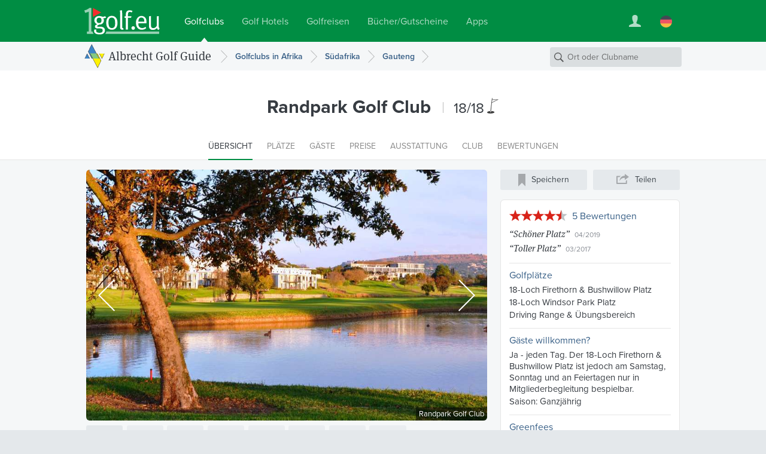

--- FILE ---
content_type: text/html; charset=UTF-8
request_url: https://www.1golf.eu/club/randpark-golf-club/
body_size: 13255
content:
<!DOCTYPE html>
<html lang="de" class="v3 no-js output-target-web">
<head>
<meta charset="utf-8">
<title>Randpark Golf Club, Johannesburg, Südafrika - Albrecht Golf Führer</title>
<meta name="description" content="Detaillierte Platz Informationen mit Fotos, Greenfees, Anfahrtsplaner, Hotels und Wetter für Randpark Golf Club, Johannesburg." />
<meta name="viewport" content="width=device-width, initial-scale=1.0" />
<meta name="apple-itunes-app" content="app-id=420296848">
<meta name="referrer" content="origin-when-cross-origin" />
<meta name="robots" content="index, follow, NOODP" />
<link rel="canonical" href="https://www.1golf.eu/club/randpark-golf-club/" />
<link rel="alternate" hreflang="de" href="https://www.1golf.eu/club/randpark-golf-club/" />
<link rel="alternate" hreflang="en" href="https://www.1golf.eu/en/club/randpark-golf-club/" />
<link rel="alternate" hreflang="es" href="https://www.1golf.eu/es/club/randpark-golf-club/" />
<link rel="alternate" hreflang="it" href="https://www.1golf.eu/it/club/randpark-golf-club/" />
<link rel="alternate" hreflang="x-default" href="https://www.1golf.eu/en/club/randpark-golf-club/" />
<link rel="preload" href="https://cdn-cookieyes.com/client_data/966c98ebd85cea2fdae65518/script.js"  as="script">
<link rel="preload" href="https://cdn-cookieyes.com/client_data/966c98ebd85cea2fdae65518/banner.js"  as="script">
<script>(function(w,d,s,l,i){w[l]=w[l]||[];w[l].push({'gtm.start':
new Date().getTime(),event:'gtm.js'});var f=d.getElementsByTagName(s)[0],
j=d.createElement(s),dl=l!='dataLayer'?'&l='+l:'';j.async=true;j.src=
'https://www.googletagmanager.com/gtm.js?id='+i+dl;f.parentNode.insertBefore(j,f);
})(window,document,'script','dataLayer','GTM-PS5BG792');</script>
<link rel="preconnect" href="https://use.typekit.net/">
<link rel="preconnect" href="https://use.typekit.net/" crossorigin>
<link rel="preconnect" href="https://p.typekit.net">
<link rel="preload" as="style" href="https://use.typekit.net/cld1qkm.css" />
<link rel="stylesheet" media="print" href="https://use.typekit.net/cld1qkm.css" onload="this.onload=null;this.media='all'">
<noscript><link rel="stylesheet" href="https://use.typekit.net/cld1qkm.css"></noscript><link rel="stylesheet" href="/css-v3/build/1764367788/global.css">
<link rel="stylesheet" href="/css-v3/build/1764367788/golf-club-detail.css">
<script src="/js-v3/build/1754395140/global.js" defer></script>
<script src="/js-v3/build/1754395140/golf-club-detail.js" defer></script>
<link rel="icon" href="/static/img/favicon/favicon.ico" sizes="any">
<link rel="icon" href="/static/img/favicon/favicon.svg" type="image/svg+xml">
<link rel="apple-touch-icon" href="/static/img/favicon/apple-touch-icon.png">
<link rel="manifest" href="/manifest.webmanifest">
<meta property="og:title" content="Randpark Golf Club, Johannesburg, Südafrika">
<meta property="og:description" content="Detaillierte Platz Informationen mit Fotos, Greenfees, Anfahrtsplaner, Hotels und Wetter für Randpark Golf Club, Johannesburg.">
<meta property="og:url" content="https://www.1golf.eu/club/randpark-golf-club/">
<meta property="og:type" content="website">
<meta property="og:site_name" content="Albrecht Golf Guide">
<meta property="og:image" content="https://www.1golf.eu/images/golfclubs/randpark-golf-club_041516_1280-1280-70-0-0-0.jpg?v=bcbb6481">
<meta property="og:image:width" content="1280">
<meta property="og:image:height" content="580">
<meta property="og:locale" content="de_DE">
<meta name="twitter:card" content="summary_large_image">
<script type="application/ld+json">{"@context":"https://schema.org","@type":"GolfCourse","name":"Randpark Golf Club","url":"https://www.1golf.eu/club/randpark-golf-club/","geo":{"@type":"GeoCoordinates","latitude":"-26.114423","longitude":"27.966346"},"address":{"@type":"PostalAddress","addressCountry":"ZA","addressLocality":"Johannesburg","postalCode":"2194","streetAddress":"Setperk Street, Randpark, Randburg"},"telephone":"+27 11 215 8600","image":"https://www.1golf.eu/images/golfclubs/randpark-golf-club_041516_full.jpg","aggregateRating":{"@type":"AggregateRating","ratingValue":"4.6","reviewCount":"5","bestRating":"5"},"priceRange":"ZAR 325 - 450 (17-23 \u20ac) / 18-Loch Runde"}</script>
</head>
<body class="de secure no-ads">
<noscript><iframe src="https://www.googletagmanager.com/ns.html?id=GTM-PS5BG792" height="0" width="0" style="display:none;visibility:hidden"></iframe></noscript>
<div class="page page--item page--geo-item-homepage page--golfclub-homepage"><header class="page-header page-header--green page-header-- has-navbar has-navbar-on-mobile page-header--v4"><div class="page-header__wrapper"><div class="page-header__bd"><a class="page-header__logo" title="Golfclubs bei 1Golf.eu" href="/"><img class="image" src="[data-uri]" alt="" width="126" height="45" /></a><nav class="site-menu"><ul class="link-list"><li class="site-menu-item is-selected" data-key="GOLF_CLUBS"><a class="site-menu-item__link" href="/"><span class="site-menu-item__title">Golfclubs</span></a></li><li class="site-menu-item" data-key="HOTELS"><a class="site-menu-item__link" href="/golf-hotels/"><span class="site-menu-item__title">Golf Hotels</span></a></li><li class="site-menu-item" data-key="TRAVEL"><a class="site-menu-item__link" href="/golfreisen/"><span class="site-menu-item__title">Golfreisen</span></a></li><li class="site-menu-item" data-key="SHOP"><a class="site-menu-item__link" href="/bookshop/"><span class="site-menu-item__title">Bücher/Gutscheine</span></a></li><li class="site-menu-item" data-key="MOBILE_APP"><a class="site-menu-item__link" href="/mobile-app/iphone/"><span class="site-menu-item__title">Apps</span></a></li></ul></nav><div class="page-header__toolbar"><div class="site-toolbar"><ul class="link-list"><li class="site-toolbar-item site-toolbar-item--user with-dropdown" title="Mein Konto" data-key="user"><a class="site-toolbar-item__link" href="#"><span class="icon icon--user-white"><img class="image" src="[data-uri]" alt="" /></span></a><div class="dropdown-menu dropdown" data-jsclass="DropdownMenu"><ul class="link-list"><li class="dropdown-menu-item dropdown-menu-item--sign-in"><a class="dropdown-menu-item__link" href="/sign-in/"><span class="dropdown-menu-item__title">Anmelden / Registrieren</span></a></li><li class="dropdown-menu-item dropdown-menu-item--saved-items"><a class="dropdown-menu-item__link" href="/account/saved-items/"><span class="dropdown-menu-item__title">Merkliste</span></a></li></ul></div></li><li class="site-toolbar-item site-toolbar-item--language with-dropdown" title="Sprache" data-key="language"><a class="site-toolbar-item__link" href="#"><span class="icon icon--lang-flag icon--lang-flag-de"><img class="image" src="[data-uri]" alt="" /></span></a><div class="dropdown-menu dropdown" data-jsclass="DropdownMenu"><ul class="link-list"><li class="dropdown-menu-item is-selected"><a class="dropdown-menu-item__link" href="/club/randpark-golf-club/"><span class="icon icon--lang-flag icon--lang-flag-de"><img class="image" src="[data-uri]" alt="" /></span><span class="dropdown-menu-item__title">Deutsch</span></a></li><li class="dropdown-menu-item"><a class="dropdown-menu-item__link" href="/en/club/randpark-golf-club/"><span class="icon icon--lang-flag icon--lang-flag-en"><img class="image" src="[data-uri]" alt="" /></span><span class="dropdown-menu-item__title">English</span></a></li><li class="dropdown-menu-item"><a class="dropdown-menu-item__link" href="/es/club/randpark-golf-club/"><span class="icon icon--lang-flag icon--lang-flag-es"><img class="image" src="[data-uri]" alt="" /></span><span class="dropdown-menu-item__title">Español</span></a></li><li class="dropdown-menu-item"><a class="dropdown-menu-item__link" href="/it/club/randpark-golf-club/"><span class="icon icon--lang-flag icon--lang-flag-it"><img class="image" src="[data-uri]" alt="" /></span><span class="dropdown-menu-item__title">Italiano</span></a></li></ul></div></li></ul></div></div></div></div><div class="navigation-bar navigation-bar--v4"><div class="navigation-bar__bd"><h3 class="section-logo section-logo--medium"><a class="section-logo__link" href="/">Albrecht Golf Guide</a></h3><nav class="breadcrumb-trail breadcrumb-trail--v4" role="navigation"><ol><li class="breadcrumb"><a class="breadcrumb__link" href="/golfclubs/afrika/"><span class="breadcrumb__title">Golfclubs in Afrika</span></a></li><li class="breadcrumb"><a class="breadcrumb__link" href="/golfclubs/suedafrika/"><span class="breadcrumb__title">Südafrika</span></a></li><li class="breadcrumb"><a class="breadcrumb__link" href="/golfclubs/suedafrika/gauteng/"><span class="breadcrumb__title">Gauteng</span></a></li></ol></nav><form action="/golfclubs/" class="search-form search-form--navbar" data-search-type="local" data-item-type="golfclub" role="search"><p class="search-form__wrapper"><input type="search" name="q" class="search-form__field" value="" placeholder="Ort oder Clubname" /></p></form></div></div></header><section class="content"><div class="row-group scrollto" id="top"><div class="row row--white-bg row--centered row--page-title row--centered-page-title"><div class="row__content"><h1 class="row__title row__title--short">Randpark Golf Club</h1><p class="gc-header-info"><span class="gc-header-info__holes"><span class="gc-header-info__holes-text">18/18</span><span class="gc-header-info__holes-symbol"> Loch</span></span></p></div></div><div class="row row--white-bg row--centered row--page-menu row--sticky row--extended"><nav class="row__content"><div class="page-menu"><ul class="page-menu__items"><li class="page-menu-item is-selected"><a class="page-menu-item__link" href="#top"><span class="page-menu-item__title">Übersicht</span></a></li><li class="page-menu-item"><a class="page-menu-item__link" href="#plaetze"><span class="page-menu-item__title">Plätze</span></a></li><li class="page-menu-item"><a class="page-menu-item__link" href="#gaeste"><span class="page-menu-item__title">Gäste</span></a></li><li class="page-menu-item"><a class="page-menu-item__link" href="#preise"><span class="page-menu-item__title">Preise</span></a></li><li class="page-menu-item"><a class="page-menu-item__link" href="#ausstattung"><span class="page-menu-item__title">Ausstattung</span></a></li><li class="page-menu-item"><a class="page-menu-item__link" href="#club-info"><span class="page-menu-item__title">Club</span></a></li><li class="page-menu-item"><a class="page-menu-item__link" href="#bewertungen"><span class="page-menu-item__title">Bewertungen</span></a></li></ul></div></nav></div><div class="row row--super-light-bg row--right-sidebar row--item-overview row--gc-overview row--gc-overview-static"><div class="row__wrapper"><div class="row__content row__content--main"><div class="slideshow slideshow--geo-item-homepage"><div class="slideshow__images"><div class="fluid-image slideshow__image is-uninitialized is-centered" data-index="0" data-title="Randpark Golf Club"><img class="image" src="/images/golfclubs/randpark-golf-club_041516_1200-1200-60-0-0-0.jpg?v=bcbb6481" alt="Randpark Golf Club" width="1200" height="544" /></div><div class="fluid-image slideshow__image is-uninitialized has-placeholder is-on-request is-centered" data-index="1" data-title="Randpark Golf Club" data-image-url="/images/dynamic/041517/1200-1200-60-0-0-0.jpg?v=78e131a0"><img class="image" src="[data-uri]" alt="" width="640" height="428" /></div><div class="fluid-image slideshow__image is-uninitialized has-placeholder is-on-request is-centered" data-index="2" data-title="Randpark Golf Club" data-image-url="/images/dynamic/041518/1200-1200-60-0-0-0.jpg?v=b5311799"><img class="image" src="[data-uri]" alt="" width="640" height="428" /></div><div class="fluid-image slideshow__image is-uninitialized has-placeholder is-on-request is-centered" data-index="3" data-title="Randpark Golf Club" data-image-url="/images/dynamic/041519/1200-1200-60-0-0-0.jpg?v=2ce99783"><img class="image" src="[data-uri]" alt="" width="640" height="425" /></div><div class="fluid-image slideshow__image is-uninitialized has-placeholder is-on-request is-centered" data-index="4" data-title="Randpark Golf Club" data-image-url="/images/dynamic/041520/1200-1200-60-0-0-0.jpg?v=3d5070ef"><img class="image" src="[data-uri]" alt="" width="550" height="367" /></div><div class="fluid-image slideshow__image is-uninitialized has-placeholder is-on-request is-centered" data-index="5" data-title="Randpark Golf Club" data-image-url="/images/dynamic/041521/1200-1200-60-0-0-0.jpg?v=9e74321d"><img class="image" src="[data-uri]" alt="" width="640" height="424" /></div><div class="fluid-image slideshow__image is-uninitialized has-placeholder is-on-request is-centered" data-index="6" data-title="Randpark Golf Club" data-image-url="/images/dynamic/041522/1200-1200-60-0-0-0.jpg?v=1fe3526c"><img class="image" src="[data-uri]" alt="" width="640" height="405" /></div><div class="fluid-image slideshow__image is-uninitialized has-placeholder is-on-request is-centered" data-index="7" data-title="Randpark Golf Club" data-image-url="/images/dynamic/041523/1200-1200-60-0-0-0.jpg?v=d2541832"><img class="image" src="[data-uri]" alt="" width="1200" height="472" /></div></div><div class="slideshow__thumbs"><a href="/images/golfclubs/randpark-golf-club_041516_full.jpg" title="Randpark Golf Club" class="fluid-image slideshow__thumb is-selected is-uninitialized has-placeholder is-lazy is-centered" data-index="0" data-image-url="/images/dynamic/041516/120-120-60-0-0-0.jpg?v=bcbb6481"><img class="image" src="[data-uri]" alt="Randpark Golf Club" width="120" height="54" /></a><a href="/images/golfclubs/randpark-golf-club_041517_full.jpg" title="Randpark Golf Club" class="fluid-image slideshow__thumb is-uninitialized has-placeholder is-lazy is-centered" data-index="1" data-image-url="/images/dynamic/041517/120-120-60-0-0-0.jpg?v=78e131a0"><img class="image" src="[data-uri]" alt="Randpark Golf Club" width="120" height="80" /></a><a href="/images/golfclubs/randpark-golf-club_041518_full.jpg" title="Randpark Golf Club" class="fluid-image slideshow__thumb is-uninitialized has-placeholder is-lazy is-centered" data-index="2" data-image-url="/images/dynamic/041518/120-120-60-0-0-0.jpg?v=b5311799"><img class="image" src="[data-uri]" alt="Randpark Golf Club" width="120" height="80" /></a><a href="/images/golfclubs/randpark-golf-club_041519_full.jpg" title="Randpark Golf Club" class="fluid-image slideshow__thumb is-uninitialized has-placeholder is-lazy is-centered" data-index="3" data-image-url="/images/dynamic/041519/120-120-60-0-0-0.jpg?v=2ce99783"><img class="image" src="[data-uri]" alt="Randpark Golf Club" width="120" height="80" /></a><a href="/images/golfclubs/randpark-golf-club_041520_full.jpg" title="Randpark Golf Club" class="fluid-image slideshow__thumb is-uninitialized has-placeholder is-lazy is-centered" data-index="4" data-image-url="/images/dynamic/041520/120-120-60-0-0-0.jpg?v=3d5070ef"><img class="image" src="[data-uri]" alt="Randpark Golf Club" width="120" height="80" /></a><a href="/images/golfclubs/randpark-golf-club_041521_full.jpg" title="Randpark Golf Club" class="fluid-image slideshow__thumb is-uninitialized has-placeholder is-lazy is-centered" data-index="5" data-image-url="/images/dynamic/041521/120-120-60-0-0-0.jpg?v=9e74321d"><img class="image" src="[data-uri]" alt="Randpark Golf Club" width="120" height="80" /></a><a href="/images/golfclubs/randpark-golf-club_041522_full.jpg" title="Randpark Golf Club" class="fluid-image slideshow__thumb is-uninitialized has-placeholder is-lazy is-centered" data-index="6" data-image-url="/images/dynamic/041522/120-120-60-0-0-0.jpg?v=1fe3526c"><img class="image" src="[data-uri]" alt="Randpark Golf Club" width="120" height="76" /></a><a href="/images/golfclubs/randpark-golf-club_041523_full.jpg" title="Randpark Golf Club" class="fluid-image slideshow__thumb is-uninitialized has-placeholder is-lazy is-centered" data-index="7" data-image-url="/images/dynamic/041523/120-120-60-0-0-0.jpg?v=d2541832"><img class="image" src="[data-uri]" alt="Randpark Golf Club" width="120" height="47" /></a></div></div><div class="gc-contact-sheet"><div class="item-logo"><img class="image" src="/images/dynamic/041524/210-210-95-0-0-0.png?v=9f6c9e54" alt="Randpark Golf Club (Logo)" width="105" height="41" /></div><div class="address-view vcard"><p class="address-view__name fn"><strong>Randpark Golf Club</strong></p><p class="address-view__addr adr">Setperk Street, Randpark, Randburg, 2194 Johannesburg, Südafrika</p><div class="address-view__contacts"><p class="address-view__numbers"><span class="address-view__phone">Tel.: <span class="tel">+27 11 215 8600</span></span>, Fax: +27 11 678 5619</p><p class="address-view__links"><a href="mailto:info@randpark.co.za" class="email">info@randpark.co.za</a><br/><a href="http://www.randpark.co.za" class="url" target="_blank">www.randpark.co.za</a></p></div></div></div></div><div class="row__content row__content--sidebar"><div class="item-toolbar"><ul class="link-list"><li class="item-toolbar-button item-toolbar-button--map"><button class="item-toolbar-button__button"><span class="icon icon--location-gray"><img class="image" src="[data-uri]" alt="" /></span><span class="item-toolbar-button__title">Karte</span></button></li><li class="item-toolbar-button item-toolbar-button--bookmark" data-link="/account/saved-items/?a=add&amp;itemId=31469"><button class="item-toolbar-button__button"><span class="icon icon--bookmark-gray"><img class="image" src="[data-uri]" alt="" /></span><span class="item-toolbar-button__title">Speichern</span></button></li><li class="item-toolbar-button item-toolbar-button--share" data-share-title="Randpark Golf Club" data-share-image-url="https://www.1golf.eu/images/golfclubs/randpark-golf-club_041516_full.jpg"><button class="item-toolbar-button__button"><span class="icon icon--share-gray"><img class="image" src="[data-uri]" alt="" /></span><span class="item-toolbar-button__title">Teilen</span></button></li></ul></div><div class="item-overview"><div class="gc-summary"><div class="gc-summary-item gc-summary-item--reviews"><div class="gc-summary-item__title"><span class="rating-stars rating-stars--large" data-rating="4.6"><span class="rating-stars__stars rating-stars__stars--45">4.6 von 5 Sternen</span></span><a class="gc-summary-item__link" data-num="5" href="/club/randpark-golf-club/bewertungen/">5 Bewertungen</a></div><div class="gc-summary-item__content"><ul class="gc-summary-item__review-stubs"><li class="review-stub"><span class="review-stub__title">&ldquo;<a class="review-stub__link" href="/club/randpark-golf-club/bewertungen/#review-4ff01261a4">Schöner Platz</a>&rdquo;</span><span class="review-stub__date">04/2019</span></li><li class="review-stub"><span class="review-stub__title">&ldquo;<a class="review-stub__link" href="/club/randpark-golf-club/bewertungen/#review-b4eb94a135">Toller Platz</a>&rdquo;</span><span class="review-stub__date">03/2017</span></li></ul></div></div><div class="gc-summary-item gc-summary-item--courses"><div class="gc-summary-item__title"><a class="gc-summary-item__link" href="#plaetze">Golfplätze</a></div><div class="gc-summary-item__content"><ul class="gc-summary-item__features"><li class="gc-summary-item__feature">18-Loch Firethorn &amp; Bushwillow Platz</li><li class="gc-summary-item__feature">18-Loch Windsor Park Platz</li><li class="gc-summary-item__feature">Driving Range  &amp;  Übungsbereich</li></ul></div></div><div class="gc-summary-item gc-summary-item--guests"><div class="gc-summary-item__title"><a class="gc-summary-item__link" href="#gaeste">Gäste willkommen?</a></div><div class="gc-summary-item__content"><p>Ja - jeden Tag. Der 18-Loch Firethorn & Bushwillow Platz ist jedoch am Samstag, Sonntag und an Feiertagen nur in Mitgliederbegleitung bespielbar.</p><p>Saison: Ganzjährig</p></div></div><div class="gc-summary-item gc-summary-item--rates"><div class="gc-summary-item__title"><a class="gc-summary-item__link" href="#preise">Greenfees</a></div><div class="gc-summary-item__content"><p>ZAR 325 - 450 <span class="user-currency">(17-23 €)</span> / 18-Loch Runde</p></div></div></div><div class="gc-weather-preview"><div class="weather-forecast-stubs"><div class="weather-forecast-stub"><img class="image weather-forecast-stub__icon" src="/img/static/weather/conditions@2x/2.png" alt="heiter" width="62" height="56" /><div class="weather-forecast-stub__info"><p class="weather-forecast-stub__day">Mittwoch</p><p class="weather-forecast-stub__temperature">34&deg;C</p></div></div><div class="weather-forecast-stub"><img class="image weather-forecast-stub__icon" src="/img/static/weather/conditions@2x/3.png" alt="wolkig" width="62" height="56" /><div class="weather-forecast-stub__info"><p class="weather-forecast-stub__day">Donnerstag</p><p class="weather-forecast-stub__temperature">33&deg;C</p></div></div><div class="weather-forecast-stub"><img class="image weather-forecast-stub__icon" src="/img/static/weather/conditions@2x/2.png" alt="heiter" width="62" height="56" /><div class="weather-forecast-stub__info"><p class="weather-forecast-stub__day">Freitag</p><p class="weather-forecast-stub__temperature">34&deg;C</p></div></div></div><a class="learn-more-link learn-more-link--medium" href="/club/randpark-golf-club/golfwetter/">5-Tages-Vorhersage</a></div></div></div></div></div></div><div class="row row--white-bg row--right-sidebar row--item-details row--gc-details"><div class="row__wrapper"><div class="row__content row__content--main"><div class="scrollto block-group block-group--gc-editorial" id="plaetze"><section class="block block--golfclub block--gc-courses"><div class="block__content"><header class="block__header"><h2 class="block__title">Golfplätze</h2></header><div class="block__bd"><div class="block-section gc-course"><h3 class="block-section__title">18-Loch Firethorn &amp; Bushwillow Platz</h3><p class="gc-course__credits">Eröffnet 1940. Design: <a class="gc-course__architect" href="/golfclubs/nach-architekt/sid-brews/">Sid Brews</a>. Typ: Parkland.</p><p class="gc-course__design"><strong>Gelände:</strong> Flach mit Wasserhindernissen</p><div class="gc-course__scorecards"><div class="gc-scorecard"><h4 class="gc-scorecard__title">Scorekarte</h4><table class="data-table data-table--light data-table--5cols gc-scorecard__table"><thead><tr class="data-table__header"><th class="data-table__header-cell data-table__header-cell--tee">Tee</th><th class="data-table__header-cell data-table__header-cell--par">Par</th><th class="data-table__header-cell data-table__header-cell--cr">CR</th><th class="data-table__header-cell data-table__header-cell--slope">Slope</th><th class="data-table__header-cell data-table__header-cell--length">Länge</th></tr></thead><tbody><tr class="data-table__row gc-tee gc-tee--yellow"><td class="data-table__cell data-table__cell--tee"><span class="gc-tee__name">Gelb (Herren)</span></td><td class="data-table__cell data-table__cell--par">72</td><td class="data-table__cell data-table__cell--cr">71</td><td class="data-table__cell data-table__cell--slope"><span class="gc-tee__empty">-</span></td><td class="data-table__cell data-table__cell--length">6440 m</td></tr><tr class="data-table__row gc-tee gc-tee--red"><td class="data-table__cell data-table__cell--tee"><span class="gc-tee__name">Rot (Damen)</span></td><td class="data-table__cell data-table__cell--par">72</td><td class="data-table__cell data-table__cell--cr">72</td><td class="data-table__cell data-table__cell--slope"><span class="gc-tee__empty">-</span></td><td class="data-table__cell data-table__cell--length">5399 m</td></tr></tbody></table></div></div></div><div class="block-section gc-course"><h3 class="block-section__title">18-Loch Windsor Park Platz</h3><div class="gc-course__scorecards"><div class="gc-scorecard"><h4 class="gc-scorecard__title">Scorekarte</h4><table class="data-table data-table--light data-table--5cols gc-scorecard__table"><thead><tr class="data-table__header"><th class="data-table__header-cell data-table__header-cell--tee">Tee</th><th class="data-table__header-cell data-table__header-cell--par">Par</th><th class="data-table__header-cell data-table__header-cell--cr">CR</th><th class="data-table__header-cell data-table__header-cell--slope">Slope</th><th class="data-table__header-cell data-table__header-cell--length">Länge</th></tr></thead><tbody><tr class="data-table__row gc-tee gc-tee--yellow"><td class="data-table__cell data-table__cell--tee"><span class="gc-tee__name">Gelb (Herren)</span></td><td class="data-table__cell data-table__cell--par">70</td><td class="data-table__cell data-table__cell--cr">70</td><td class="data-table__cell data-table__cell--slope"><span class="gc-tee__empty">-</span></td><td class="data-table__cell data-table__cell--length">6224 m</td></tr><tr class="data-table__row gc-tee gc-tee--red"><td class="data-table__cell data-table__cell--tee"><span class="gc-tee__name">Rot (Damen)</span></td><td class="data-table__cell data-table__cell--par">72</td><td class="data-table__cell data-table__cell--cr">71</td><td class="data-table__cell data-table__cell--slope"><span class="gc-tee__empty">-</span></td><td class="data-table__cell data-table__cell--length">5474 m</td></tr></tbody></table></div></div></div><div id="practice-facilities" class="block-section"><h3 class="block-section__title">Übungsmöglichkeiten</h3><ul class="rich-text__list"><li class="rich-text__list-item">Driving Range</li><li class="rich-text__list-item">Putting Green</li></ul></div></div></div></section></div><section id="gaeste" class="block block--golfclub scrollto block--gc-guests"><div class="block__content"><header class="block__header"><h2 class="block__title">Gästeinformation</h2></header><div class="block__bd"><div class="block-section"><h3 class="block-section__title">18-Loch Firethorn & Bushwillow Platz</h3><p class="gc-guests__text">Gäste sind Montag - Freitag (außer an Feiertagen) willkommen. In Mitgliederbegleitung ist der Platz täglich bespielbar.<br/>Anmeldung ist erforderlich.<br/>Ein Handicap ist erforderlich.</p></div><div class="block-section"><h3 class="block-section__title">18-Loch Windsor Park Platz</h3><p class="gc-guests__text">Gäste sind jederzeit willkommen.</p></div><div class="block-section"><h3 class="block-section__title">Etikette</h3><p>Handy auf dem Platz gestattet.</p><p>GPS-Geräte zugelassen.</p></div></div></div></section><section id="preise" class="block block--golfclub scrollto block--gc-rates"><div class="block__content"><header class="block__header"><h2 class="block__title">Greenfee-Preise</h2></header><div class="block__bd"><div class="block-section"><h3 class="block-section__title">18-Loch Firethorn & Bushwillow Platz</h3><table class="data-table data-table--light data-table--3cols gc-rates__table--green-fees"><thead><tr class="data-table__header"><th class="data-table__header-cell data-table__header-cell--type">Greenfee</th><th class="data-table__header-cell data-table__header-cell--wd">Mo. - Fr.</th><th class="data-table__header-cell data-table__header-cell--we">Sa./So./Feiertage</th></tr></thead><tbody><tr class="data-table__row data-table__row--last-in-group"><td class="data-table__cell data-table__cell--type">18-Loch-Greenfee</td><td class="data-table__cell data-table__cell--wd"><span class="gc-rate--native">ZAR 350</span> <span class="gc-rate--converted">(18 €)</span></td><td class="data-table__cell data-table__cell--we"><span class="gc-rate--native">ZAR 450</span> <span class="gc-rate--converted">(23 €)</span></td></tr></tbody></table></div><div class="block-section"><h3 class="block-section__title">18-Loch Windsor Park Platz</h3><table class="data-table data-table--light data-table--3cols gc-rates__table--green-fees"><thead><tr class="data-table__header"><th class="data-table__header-cell data-table__header-cell--type">Greenfee</th><th class="data-table__header-cell data-table__header-cell--wd">Mo. - Fr.</th><th class="data-table__header-cell data-table__header-cell--we">Sa./So./Feiertage</th></tr></thead><tbody><tr class="data-table__row data-table__row--last-in-group"><td class="data-table__cell data-table__cell--type">18-Loch-Greenfee</td><td class="data-table__cell data-table__cell--wd"><span class="gc-rate--native">ZAR 325</span> <span class="gc-rate--converted">(17 €)</span></td><td class="data-table__cell data-table__cell--we"><span class="gc-rate--native">ZAR 410</span> <span class="gc-rate--converted">(21 €)</span></td></tr></tbody></table></div></div></div></section><section id="ausstattung" class="block block--golfclub scrollto block--gc-amenities"><div class="block__content"><header class="block__header"><h2 class="block__title">Ausstattung</h2></header><div class="block__bd"><div class="block-section gc-amenities"><h3 class="block-section__title">Club Einrichtungen</h3><ul class="rich-text__list"><li class="rich-text__list-item">Clubhaus</li><li class="rich-text__list-item">Konferenzraum</li><li class="rich-text__list-item">Gästesanitär</li><li class="rich-text__list-item">Schwimmbad</li><li class="rich-text__list-item">Kinderspielplatz im Club</li><li class="rich-text__list-item">Golfplatz akzeptiert Kreditkarten</li><li class="rich-text__list-item">Bar</li><li class="rich-text__list-item">Snack Bar</li><li class="rich-text__list-item">Beverage Cart</li></ul></div><div class="block-section gc-business gc-business--restaurant"><h3 class="block-section__title">Restaurant</h3><p class="gc-business__info"><strong class="gc-business__name">Terrace Bar in Club House / Balata Restaurant at the Fairway Hotel &amp; Spa</strong><br/>Tel.: 011 215 8600<br/><a class="gc-business__link" href="mailto:info@randpark.co.za">info@randpark.co.za</a><br/>Kreditkarten akzeptiert.<br/>Ruhetag: Montag, Dienstag, Mittwoch, Donnerstag, Freitag, Samstag und Sonntag</p></div><div class="block-section gc-business gc-business--pro-shop"><h3 class="block-section__title">Pro-Shop</h3><p class="gc-business__info"><strong class="gc-business__name">Martin Whitcher Pro Shop</strong><br/>Tel.: +27 (0)11 476-6172<br/><a class="gc-business__link" href="mailto:stevenwhitcher@me.com">stevenwhitcher@me.com</a></p></div><div class="block-section gc-amenities"><h3 class="block-section__title">Ausrüstung zur Miete</h3><ul class="rich-text__list"><li class="rich-text__list-item">Leihschläger</li><li class="rich-text__list-item">Trolley zu mieten</li><li class="rich-text__list-item">Elektrotrolley zu mieten</li><li class="rich-text__list-item">Elektrocart zu mieten</li><li class="rich-text__list-item">Caddie</li></ul></div></div></div></section><section id="club-info" class="block block--golfclub scrollto block--gc-info"><div class="block__content"><header class="block__header"><h2 class="block__title">Der Club</h2></header><div class="block__bd"><div class="block-section gc-info"><h3 class="block-section__title">Clubinfos</h3><p><strong>Gegründet</strong>: 1940<br/><strong>Mitgliedschaft</strong>: möglich</p></div><div class="block-section gc-persons"><h3 class="block-section__title">Personen</h3><table class="data-table data-table--light data-table--2cols"><thead><tr class="data-table__header"><th class="data-table__header-cell data-table__header-cell--position">Position</th><th class="data-table__header-cell data-table__header-cell--name">Name</th></tr></thead><tbody><tr class="data-table__row"><td class="data-table__cell data-table__cell--position">Geschäftsleiter</td><td class="data-table__cell data-table__cell--name"><span class="gc-person__name">Doug Bain</span><span class="gc-person__contacts"><span class="gc-person__phone">011 215 8600</span> <a class="gc-person__email" href="mailto:ceo@randpark.co.za">E-mail</a></span></td></tr><tr class="data-table__row"><td class="data-table__cell data-table__cell--position">Managerin</td><td class="data-table__cell data-table__cell--name"><span class="gc-person__name">Marketing &amp; PRO Tilani Edwards</span><span class="gc-person__contacts"><span class="gc-person__phone">011 215 8600</span> <a class="gc-person__email" href="mailto:marketing@randpark.co.za">E-mail</a></span></td></tr><tr class="data-table__row"><td class="data-table__cell data-table__cell--position">Manager</td><td class="data-table__cell data-table__cell--name"><span class="gc-person__name">Lloyd Derek</span><span class="gc-person__contacts"><span class="gc-person__phone">011 215 8600</span> <a class="gc-person__email" href="mailto:golf@randpark.co.za">E-mail</a></span></td></tr><tr class="data-table__row data-table__row--extra"><td class="data-table__cell data-table__cell--position">Manager</td><td class="data-table__cell data-table__cell--name"><span class="gc-person__name">Mellett Hendrikse</span><span class="gc-person__contacts"><span class="gc-person__phone">011 215 8600</span> <a class="gc-person__email" href="mailto:golfops@randpark.co.za">E-mail</a></span></td></tr><tr class="data-table__row data-table__row--extra"><td class="data-table__cell data-table__cell--position">Pro</td><td class="data-table__cell data-table__cell--name"><span class="gc-person__name">Darren Witter</span><span class="gc-person__contacts"><a class="gc-person__email" href="mailto:darrennwitter@gmail.com">E-mail</a></span></td></tr></tbody></table></div></div></div></section></div><div class="row__content row__content--sidebar"><div class="gc-sidebar-content m-scrollto" id="in-der-naehe"><div class="map-preview"><div class="fluid-image map-preview__image is-uninitialized has-placeholder is-lazy is-centered" data-image-url="https://api.mapbox.com/styles/v1/albrechtgolf/cjly6zd8c43nf2snus8pc9iif/static/27.966346,-26.114423,8/300x200?access_token=pk.eyJ1IjoiYWxicmVjaHRnb2xmIiwiYSI6ImNqbHhjNW1xeTBhZDkzanBnMmR3dmw4OWoifQ.8shmWDiKiECB695FqkgojQ" data-hd-image-url="https://api.mapbox.com/styles/v1/albrechtgolf/cjly6zd8c43nf2snus8pc9iif/static/url-https%3A%2F%2Fwww.1golf.eu%2Fimg%2Fstatic%2Fmarkers%2Fgolf%2Fmarker-centered%402x.png(27.96635,-26.11442)/27.966346,-26.114423,8/300x200@2x?access_token=pk.eyJ1IjoiYWxicmVjaHRnb2xmIiwiYSI6ImNqbHhjNW1xeTBhZDkzanBnMmR3dmw4OWoifQ.8shmWDiKiECB695FqkgojQ" data-hd-image-dimensions="600,400"><img class="image" src="[data-uri]" alt="" width="300" height="200" /></div><a class="map-preview__button"><span>Größere Karte / Route</span></a></div><section class="block block--nearby-items block--nearby-hotels"><div class="block__content"><header class="block__header"><h2 class="block__title">Hotels in der Nähe</h2></header><div class="block__bd"><a class="item-box item-box--hotel item-box--nearby-geo-item item-box--nearby-hotel" data-item-id="54414" data-item-type="hotel" href="/hotel/saxon-hotel-villas-spa/"><div class="fluid-image item-box__image is-uninitialized has-placeholder is-lazy" data-image-url="/images/dynamic/068100/300-300-50-0-0-0.jpg?v=1aac5ebe" data-focal-point="0,0.26"><img class="image" src="[data-uri]" alt="Saxon Hotel, Villas &amp; Spa" width="300" height="210" /></div><div class="item-box__info"><h3 class="item-box__title"><span class="item-box__title-text">Saxon Hotel, Villas &amp; Spa</span> <span class="hotel-stars hotel-stars--medium" data-num-stars="5" data-superior="true"><span class="hotel-stars__stars hotel-stars__stars--50">5 Sterne</span> <span class="hotel-stars__extra">Superior</span></span></h3><p class="item-box__loc with-icon">Johannesburg <span class="item-box__distance">(6.9 km)</span></p></div></a><a class="item-box item-box--hotel item-box--nearby-geo-item item-box--nearby-hotel" data-item-id="55525" data-item-type="hotel" href="/hotel/the-residence-boutique-hotel/"><div class="fluid-image item-box__image is-uninitialized has-placeholder is-lazy is-centered" data-image-url="/images/dynamic/140598/300-300-50-0-0-0.jpg?v=de6f2627"><img class="image" src="[data-uri]" alt="The Residence Boutique Hotel" width="300" height="200" /></div><div class="item-box__info"><h3 class="item-box__title"><span class="item-box__title-text">The Residence Boutique Hotel</span> <span class="hotel-stars hotel-stars--medium" data-num-stars="4"><span class="hotel-stars__stars hotel-stars__stars--40">4 Sterne</span></span></h3><p class="item-box__loc with-icon">Johannesburg <span class="item-box__distance">(11 km)</span></p></div></a><a class="item-box item-box--hotel item-box--nearby-geo-item item-box--nearby-hotel" data-item-id="54006" data-item-type="hotel" href="/hotel/fairlawns-boutique-hotel-spa/"><div class="fluid-image item-box__image is-uninitialized has-placeholder is-lazy is-centered" data-image-url="/images/dynamic/094154/300-300-50-0-0-0.jpg?v=ed0d1974"><img class="image" src="[data-uri]" alt="Fairlawns Boutique Hotel &amp; SPA" width="300" height="200" /></div><div class="item-box__info"><h3 class="item-box__title"><span class="item-box__title-text">Fairlawns Boutique Hotel &amp; SPA</span> <span class="hotel-stars hotel-stars--medium" data-num-stars="5"><span class="hotel-stars__stars hotel-stars__stars--50">5 Sterne</span></span></h3><p class="item-box__loc with-icon">Johannesburg <span class="item-box__distance">(12 km)</span></p></div></a></div><div class="block__footer"><a class="learn-more-link learn-more-link--small" href="/golf-hotels/suche/?loc=item%3A31469%7Cr60" rel="nofollow">Siehe alle</a></div></div></section><section class="block block--nearby-items block--nearby-golfclubs"><div class="block__content"><header class="block__header"><h2 class="block__title">Golfclubs in der Nähe</h2></header><div class="block__bd"><a class="item-box item-box--golfclub item-box--nearby-geo-item item-box--nearby-golfclub" data-item-id="31258" data-item-type="golfclub" href="/club/eagle-canyon-golf-estate/"><div class="fluid-image item-box__image is-uninitialized has-placeholder is-lazy is-centered" data-image-url="/images/dynamic/035497/300-300-50-0-0-0.jpg?v=561cda62"><img class="image" src="[data-uri]" alt="Eagle Canyon Golf Estate" width="300" height="195" /></div><div class="item-box__info"><h3 class="item-box__title"><span class="item-box__title-text">Eagle Canyon Golf Estate</span></h3><p class="item-box__loc with-icon">Johannesburg <span class="item-box__distance">(5.3 km)</span></p><p class="item-box__rating"><span class="rating-stars rating-stars--small" data-rating="4.666667"><span class="rating-stars__stars rating-stars__stars--45">4.7 von 5 Sternen</span></span> <span class="item-box__num-reviews">(3)</span></p><span class="item-box__num-holes">18</span> Loch <span class="item-box__short-gf-range-info "><span class="item-box__gf-rate">14 €</span><span class="item-box__gf-info"> / 18-Loch Runde</span></span></div></a><a class="item-box item-box--golfclub item-box--nearby-geo-item item-box--nearby-golfclub" data-item-id="31209" data-item-type="golfclub" href="/club/bryanston-country-club/"><div class="fluid-image item-box__image is-uninitialized is-empty is-centered"></div><div class="item-box__info"><h3 class="item-box__title"><span class="item-box__title-text">Bryanston Country Club</span></h3><p class="item-box__loc with-icon">Johannesburg <span class="item-box__distance">(7.4 km)</span></p><p class="item-box__rating"><span class="rating-stars rating-stars--small" data-rating="5"><span class="rating-stars__stars rating-stars__stars--50">5.0 von 5 Sternen</span></span> <span class="item-box__num-reviews">(1)</span></p><span class="item-box__num-holes">18</span> Loch <span class="item-box__short-gf-range-info "><span class="item-box__gf-rate">26 €</span><span class="item-box__gf-info"> / 18-Loch Runde</span></span></div></a><a class="item-box item-box--golfclub item-box--nearby-geo-item item-box--nearby-golfclub" data-item-id="31324" data-item-type="golfclub" href="/club/jackal-creek-golf-estate/"><div class="fluid-image item-box__image is-uninitialized has-placeholder is-lazy is-centered" data-image-url="/images/dynamic/035717/300-300-50-0-0-0.jpg?v=6faae0b4"><img class="image" src="[data-uri]" alt="Jackal Creek Golf Estate" width="300" height="199" /></div><div class="item-box__info"><h3 class="item-box__title"><span class="item-box__title-text">Jackal Creek Golf Estate</span></h3><p class="item-box__loc with-icon">Johannesburg <span class="item-box__distance">(7.5 km)</span></p><span class="item-box__num-holes">18</span> Loch</div></a></div><div class="block__footer"><a class="learn-more-link learn-more-link--small" href="/golfclubs/?loc=item%3A31469&amp;name=&amp;r=60" rel="nofollow">Siehe alle</a></div></div></section></div></div></div></div><div id="bewertungen" class="row row--white-bg row--right-sidebar scrollto m-scrollto row--item-reviews row--gc-reviews"><div class="row__wrapper"><div class="row__content row__content--main"><section class="block block--golfclub block--gc-reviews"><div class="block__content"><header class="block__header"><h2 class="block__title">Bewertungen</h2></header><div class="block__bd"><div class="gc-reviews__summary"><p class="gc-reviews__overall-rating"><span class="rating-stars rating-stars--large" data-rating="4.6"><span class="rating-stars__stars rating-stars__stars--45">4.6 von 5 Sternen</span></span><span class="gc-reviews__num"><a href="/club/randpark-golf-club/bewertungen/"><span class="count">5</span> Bewertungen</a></span></p><table class="rating-distribution"><tbody><tr class="rating-distribution__row--std"><td class="rating-distribution__label">5 Sterne:</td><td class="rating-distribution__gfx" title="60%"><div class="rating-distribution__indicator" style="width:60%;"></div></td><td class="rating-distribution__count">3</td></tr><tr class="rating-distribution__row--std"><td class="rating-distribution__label">4 Sterne:</td><td class="rating-distribution__gfx" title="40%"><div class="rating-distribution__indicator" style="width:40%;"></div></td><td class="rating-distribution__count">2</td></tr><tr class="rating-distribution__row--empty"><td class="rating-distribution__label">3 Sterne:</td><td class="rating-distribution__gfx" title="0%"><div class="rating-distribution__indicator" style="width:0%;"></div></td><td class="rating-distribution__count">0</td></tr><tr class="rating-distribution__row--empty"><td class="rating-distribution__label">2 Sterne:</td><td class="rating-distribution__gfx" title="0%"><div class="rating-distribution__indicator" style="width:0%;"></div></td><td class="rating-distribution__count">0</td></tr><tr class="rating-distribution__row--empty"><td class="rating-distribution__label">1 Stern:</td><td class="rating-distribution__gfx" title="0%"><div class="rating-distribution__indicator" style="width:0%;"></div></td><td class="rating-distribution__count">0</td></tr></tbody></table><button  class="form-button gc-reviews__write-button form-button--large form-button--primary" data-writer-url="/create-review/?itemId=31469" type="button">Eine Bewertung schreiben</button></div><div class="block-section gc-reviews__list"><h3 class="block-section__title">Die neuesten Bewertungen</h3><div id="review-4ff01261a4" class="review review--golfclub" data-review-id="4ff01261a4"><div class="review__author"><img src="/img/static/avatars/default-80@2x.png" class="review__author-image" loading="lazy" alt=""/><div class="review__author-details"><span class="review__author-name">Keine_Ahnung</span> <span class="review__author-count">26 Bewertungen</span></div></div><div class="review__wrapper"><div class="review-content review-content--original"><h4 class="review-content__title">Schöner Platz</h4><p class="review-content__info"><span class="rating-stars rating-stars--medium" data-rating="4"><span class="rating-stars__stars rating-stars__stars--40">4.0 von 5 Sternen</span></span><span class="review-content__date">Bewertet am 12. April 2019</span></p><p class="review-content__body">Den Firethorn Platz habe ich in Begeleitung dreier Mitglieder spielen dürfen, davon zwei Scratch Golfer. Trotz Herbst war der Platz in einem sehr guten Zustand. Nicht sehr schnelle, aber spurtreue Grüns. Und das Greenfee war mit 30€ für deutsche Verhältnisse lächerlich niedrig.<br /><br />Der Platz ist eigentlich nicht allzu schwer. Die Bahnen sind meist breit genug, das Aus kommt selten ins Spiel. Und auch das Wasser lässt sich meist vermeiden. Allerdings ist der Platz recht lang, 6.700m von den hinteren gelben Tees und immer noch 6.400m von den weißen.<br /><br />Wenn es nicht auch noch so viel andere gute Plätze dort geben würde, dann käme ich sicher noch einmal nach Randpark.</p></div></div></div><div id="review-b4eb94a135" class="review review--golfclub" data-review-id="b4eb94a135"><div class="review__author"><img src="/img/static/avatars/default-80@2x.png" class="review__author-image" loading="lazy" alt=""/><div class="review__author-details"><span class="review__author-name">Tobigrae11</span> <span class="review__author-count">24 Bewertungen</span></div></div><div class="review__wrapper"><div class="review-content review-content--original"><h4 class="review-content__title">Toller Platz</h4><p class="review-content__info"><span class="rating-stars rating-stars--medium" data-rating="4"><span class="rating-stars__stars rating-stars__stars--40">4.0 von 5 Sternen</span></span><span class="review-content__date">Bewertet am 22. März 2017</span></p><p class="review-content__body">Haben im Februar 2017 den Firethorn gespielt. Platz ist sehr interessant und hat ein paar sehr herausfordernde Löcher.<br /><br />Auch das Clubhouse lädt zum verweilen ein.<br /><br />Hier speziell: Grossräumige Trainingsanlagen.</p></div></div></div><div id="review-4af3415c03" class="review review--golfclub" data-review-id="4af3415c03"><div class="review__author"><img src="/img/static/avatars/default-80@2x.png" class="review__author-image" loading="lazy" alt=""/><div class="review__author-details"><span class="review__author-name">wrd</span> <span class="review__author-count">19 Bewertungen</span></div></div><div class="review__wrapper"><div class="review-content review-content--original"><h4 class="review-content__title">Top wie immer</h4><p class="review-content__info"><span class="rating-stars rating-stars--medium" data-rating="5"><span class="rating-stars__stars rating-stars__stars--50">5.0 von 5 Sternen</span></span><span class="review-content__date">Bewertet am 17. Oktober 2015</span></p><p class="review-content__body">Nachdem der Firethorn-Kurs im letzten Herbst umgebaut wurde, haben wir ihn jetzt erstmalig wieder gespielt. Man kann den Verantwortlichen wirklich nur gratulieren. Der Umbau ist voll gelungen, was die Attraktivität des Platzes noch mehr steigert. Einer der schönsten Plätze, die wir in Johannesburg kennen.</p></div></div></div></div><div class="gc-reviews__write"><p class="gc-reviews__write-hint item"><span class="fn">Randpark Golf Club</span> - schon mal dort gewesen? Berichten Sie davon!</p><button  class="form-button gc-reviews__write-button form-button--large form-button--primary" data-writer-url="/create-review/?itemId=31469" type="button">Eine Bewertung schreiben</button></div><p class="gc-reviews__see-all"><a class="learn-more-link learn-more-link--medium" href="/club/randpark-golf-club/bewertungen/">Alle 5 Bewertungen ansehen</a></p></div></div></section></div><div class="row__content row__content--sidebar"></div></div></div><section class="row row--light-bg row--extended row--centered row--centered-content row--related-packages"><div class="row__content"><header class="row__header"><h2 class="row__title">Golfurlaub mit Albrecht Golfreisen</h2><em class="row__subtitle">Unsere aktuellen Angebote</em></header><div class="row__bd"><div class="carousel carousel--related-packages"><div class="carousel__slide carousel__slide--1111"><a class="item-box item-box--hotel item-box--agt item-box--agt-feature has-reviews item-box--agt-small-feature carousel__item carousel__item--pos-1 carousel__item--small" data-item-id="11794" data-item-type="hotel" href="/hotel/hipotels-eurotel-punta-rotja/"><div class="fluid-image item-box__image is-uninitialized has-placeholder is-lazy is-centered" data-image-url="/images/dynamic/086269/600-400-50-0-0-0.jpg?v=e83682a0"><img class="image" src="[data-uri]" alt="Hipotels Eurotel  Punta Rotja" width="533" height="400" /></div><div class="item-box__info"><p class="item-box__loc">Mallorca</p><h3 class="item-box__title"><span class="item-box__title-text">Hipotels Eurotel  Punta Rotja</span> <span class="hotel-stars hotel-stars--medium" data-num-stars="4"><span class="hotel-stars__stars hotel-stars__stars--40">4 Sterne</span></span></h3><p class="agt-reviews-badge agt-reviews-badge--minimalist" data-num-reviews="147"><span class="agt-reviews-badge__rating-wrapper"><strong class="agt-reviews-badge__rating-word">Fabelhaft</strong> <span class="agt-reviews-badge__rating"><span class="agt-reviews-badge__rating-val">8,9</span><span class="agt-reviews-badge__rating-max">/<span class="agt-reviews-badge__rating-max-val">10</span></span></span> </span> </p><div class="item-box__package"><p class="item-box__package-summary item-box__package-summary--short">7 Nächte mit HP<br/>5 Greenfees</p><p class="item-box__price" data-is-starting="true"><span class="item-box__price-flag">ab</span> <span class="item-box__price-currency">&euro;</span><span class="item-box__price-value">970</span> <span class="item-box__price-info">pro Person</span></p></div></div></a><a class="item-box item-box--hotel item-box--agt item-box--agt-feature has-reviews item-box--agt-small-feature carousel__item carousel__item--pos-2 carousel__item--small" data-item-id="16128" data-item-type="hotel" href="/hotel/hipotels-hotel-flamenco/"><div class="fluid-image item-box__image is-uninitialized has-placeholder is-lazy" data-image-url="/images/dynamic/155459/600-400-50-0-0-0.jpg?v=98d6f8ca" data-focal-point="0.01,0.09"><img class="image" src="[data-uri]" alt="Hipotels Hotel Flamenco" width="600" height="400" /></div><div class="item-box__info"><p class="item-box__loc">Cala Millor, Mallorca, Spanien</p><h3 class="item-box__title"><span class="item-box__title-text">Hipotels Hotel Flamenco</span> <span class="hotel-stars hotel-stars--medium" data-num-stars="4"><span class="hotel-stars__stars hotel-stars__stars--40">4 Sterne</span></span></h3><p class="agt-reviews-badge agt-reviews-badge--minimalist" data-num-reviews="10"><span class="agt-reviews-badge__rating-wrapper"><strong class="agt-reviews-badge__rating-word">Hervorragend</strong> <span class="agt-reviews-badge__rating"><span class="agt-reviews-badge__rating-val">9,0</span><span class="agt-reviews-badge__rating-max">/<span class="agt-reviews-badge__rating-max-val">10</span></span></span> </span> </p><div class="item-box__package"><p class="item-box__package-summary item-box__package-summary--short">7 Nächte mit HP<br/>5 Greenfees</p><p class="item-box__price" data-is-starting="true"><span class="item-box__price-flag">ab</span> <span class="item-box__price-currency">&euro;</span><span class="item-box__price-value">757</span> <span class="item-box__price-info">pro Person</span></p></div></div></a><a class="item-box item-box--hotel item-box--agt item-box--agt-feature has-reviews item-box--agt-small-feature carousel__item carousel__item--pos-3 carousel__item--small" data-item-id="54248" data-item-type="hotel" href="/hotel/bogogno-golf-resort-2/"><div class="fluid-image item-box__image is-uninitialized has-placeholder is-lazy" data-image-url="/images/dynamic/152307/600-400-50-0-0-0.jpg?v=1eac77d9" data-focal-point="0,-0.3"><img class="image" src="[data-uri]" alt="Bogogno Golf Resort" width="600" height="400" /></div><div class="item-box__info"><p class="item-box__loc">Piemont, Italien</p><h3 class="item-box__title"><span class="item-box__title-text">Bogogno Golf Resort</span> <span class="hotel-stars hotel-stars--medium" data-num-stars="4"><span class="hotel-stars__stars hotel-stars__stars--40">4 Sterne</span></span></h3><p class="agt-reviews-badge agt-reviews-badge--minimalist" data-num-reviews="512"><span class="agt-reviews-badge__rating-wrapper"><strong class="agt-reviews-badge__rating-word">Hervorragend</strong> <span class="agt-reviews-badge__rating"><span class="agt-reviews-badge__rating-val">9,1</span><span class="agt-reviews-badge__rating-max">/<span class="agt-reviews-badge__rating-max-val">10</span></span></span> </span> </p><div class="item-box__package"><p class="item-box__package-summary item-box__package-summary--short">5 Nächte<br/>4 Greenfees</p><p class="item-box__price" data-is-starting="true"><span class="item-box__price-flag">ab</span> <span class="item-box__price-currency">&euro;</span><span class="item-box__price-value">756</span> <span class="item-box__price-info">pro Person</span></p></div></div></a><a class="item-box item-box--hotel item-box--agt item-box--agt-feature has-reviews item-box--agt-small-feature carousel__item carousel__item--pos-4 carousel__item--small" data-item-id="54670" data-item-type="hotel" href="/hotel/hotel-livada-prestige/"><div class="fluid-image item-box__image is-uninitialized has-placeholder is-lazy is-centered" data-image-url="/images/dynamic/084715/600-400-50-0-0-0.jpg?v=e5e4ab3d"><img class="image" src="[data-uri]" alt="Hotel Livada Prestige" width="600" height="300" /></div><div class="item-box__info"><p class="item-box__loc">Slowenien</p><h3 class="item-box__title"><span class="item-box__title-text">Hotel Livada Prestige</span> <span class="hotel-stars hotel-stars--medium" data-num-stars="5"><span class="hotel-stars__stars hotel-stars__stars--50">5 Sterne</span></span></h3><p class="agt-reviews-badge agt-reviews-badge--minimalist" data-num-reviews="59"><span class="agt-reviews-badge__rating-wrapper"><strong class="agt-reviews-badge__rating-word">Hervorragend</strong> <span class="agt-reviews-badge__rating"><span class="agt-reviews-badge__rating-val">9,0</span><span class="agt-reviews-badge__rating-max">/<span class="agt-reviews-badge__rating-max-val">10</span></span></span> </span> </p><div class="item-box__package"><p class="item-box__package-summary item-box__package-summary--short">5 Nächte<br/>5 Greenfees</p><p class="item-box__price" data-is-starting="true"><span class="item-box__price-flag">ab</span> <span class="item-box__price-currency">&euro;</span><span class="item-box__price-value">693</span> <span class="item-box__price-info">pro Person</span></p></div></div></a></div><div class="carousel__slide carousel__slide--1111"><a class="item-box item-box--hotel item-box--agt item-box--agt-feature has-reviews item-box--agt-small-feature carousel__item carousel__item--pos-1 carousel__item--small" data-item-id="24490" data-item-type="hotel" href="/hotel/picciolo-etna-golf-resort-spa-curio-collection-by-hilton/"><div class="fluid-image item-box__image is-uninitialized has-placeholder is-lazy is-centered" data-image-url="/images/dynamic/101402/600-400-50-0-0-0.jpg?v=ff58179a"><img class="image" src="[data-uri]" alt="Picciolo Etna Golf Resort &amp; Spa, Curio Collection by Hilton" width="600" height="366" /></div><div class="item-box__info"><p class="item-box__loc">Castiglione di Sicilia, Italien</p><h3 class="item-box__title"><span class="item-box__title-text">Picciolo Etna Golf Resort &amp; Spa, Curio Collection by Hilton</span> <span class="hotel-stars hotel-stars--medium" data-num-stars="5"><span class="hotel-stars__stars hotel-stars__stars--50">5 Sterne</span></span></h3><p class="agt-reviews-badge agt-reviews-badge--minimalist" data-num-reviews="71"><span class="agt-reviews-badge__rating-wrapper"><strong class="agt-reviews-badge__rating-word">Fabelhaft</strong> <span class="agt-reviews-badge__rating"><span class="agt-reviews-badge__rating-val">8,7</span><span class="agt-reviews-badge__rating-max">/<span class="agt-reviews-badge__rating-max-val">10</span></span></span> </span> </p><div class="item-box__package"><p class="item-box__package-summary item-box__package-summary--short">7 Nächte mit HP<br/>5 Greenfees</p><p class="item-box__price" data-is-starting="true"><span class="item-box__price-flag">ab</span> <span class="item-box__price-currency">&euro;</span><span class="item-box__price-value">1158</span> <span class="item-box__price-info">pro Person</span></p></div></div></a><a class="item-box item-box--hotel item-box--agt item-box--agt-feature has-reviews item-box--agt-small-feature carousel__item carousel__item--pos-2 carousel__item--small" data-item-id="52236" data-item-type="hotel" href="/hotel/pula-golf-resort/"><div class="fluid-image item-box__image is-uninitialized has-placeholder is-lazy" data-image-url="/images/dynamic/153217/600-400-50-0-0-0.jpg?v=8250fddd" data-focal-point="0.01,0.15"><img class="image" src="[data-uri]" alt="Pula Golf Resort" width="529" height="400" /></div><div class="item-box__info"><p class="item-box__loc">Mallorca</p><h3 class="item-box__title"><span class="item-box__title-text">Pula Golf Resort</span> <span class="hotel-stars hotel-stars--medium" data-num-stars="4"><span class="hotel-stars__stars hotel-stars__stars--40">4 Sterne</span></span></h3><p class="agt-reviews-badge agt-reviews-badge--minimalist" data-num-reviews="32"><span class="agt-reviews-badge__rating-wrapper"><strong class="agt-reviews-badge__rating-word">Sehr gut</strong> <span class="agt-reviews-badge__rating"><span class="agt-reviews-badge__rating-val">8,5</span><span class="agt-reviews-badge__rating-max">/<span class="agt-reviews-badge__rating-max-val">10</span></span></span> </span> </p><div class="item-box__package"><p class="item-box__package-summary item-box__package-summary--short">7 Nächte<br/>Unlimited Golf</p><p class="item-box__price" data-is-starting="true"><span class="item-box__price-flag">ab</span> <span class="item-box__price-currency">&euro;</span><span class="item-box__price-value">706</span> <span class="item-box__price-info">pro Person</span></p></div></div></a><a class="item-box item-box--hotel item-box--agt item-box--agt-feature has-reviews item-box--agt-small-feature carousel__item carousel__item--pos-3 carousel__item--small" data-item-id="54896" data-item-type="hotel" href="/hotel/precise-resort-el-rompido/"><div class="fluid-image item-box__image is-uninitialized has-placeholder is-lazy is-centered" data-image-url="/images/dynamic/096292/600-400-50-0-0-0.jpg?v=0b218d93"><img class="image" src="[data-uri]" alt="Precise Resort El Rompido" width="600" height="337" /></div><div class="item-box__info"><p class="item-box__loc">El Rompido, Huelva, Spanien</p><h3 class="item-box__title"><span class="item-box__title-text">Precise Resort El Rompido</span> <span class="hotel-stars hotel-stars--medium" data-num-stars="5"><span class="hotel-stars__stars hotel-stars__stars--50">5 Sterne</span></span></h3><p class="agt-reviews-badge agt-reviews-badge--minimalist" data-num-reviews="72"><span class="agt-reviews-badge__rating-wrapper"><strong class="agt-reviews-badge__rating-word">Sehr gut</strong> <span class="agt-reviews-badge__rating"><span class="agt-reviews-badge__rating-val">8,3</span><span class="agt-reviews-badge__rating-max">/<span class="agt-reviews-badge__rating-max-val">10</span></span></span> </span> </p><div class="item-box__package"><p class="item-box__package-summary item-box__package-summary--short">7 Nächte mit HP<br/>6 Greenfees</p><p class="item-box__price" data-is-starting="true"><span class="item-box__price-flag">ab</span> <span class="item-box__price-currency">&euro;</span><span class="item-box__price-value">832</span> <span class="item-box__price-info">pro Person</span></p></div></div></a><a class="item-box item-box--hotel item-box--agt item-box--agt-feature has-reviews item-box--agt-small-feature carousel__item carousel__item--pos-4 carousel__item--small" data-item-id="11883" data-item-type="hotel" href="/hotel/dolce-camporeal-lisboa/"><div class="fluid-image item-box__image is-uninitialized has-placeholder is-lazy is-centered" data-image-url="/images/dynamic/126313/600-400-50-0-0-0.jpg?v=9aaa8e3a"><img class="image" src="[data-uri]" alt="Dolce CampoReal Lisboa" width="600" height="399" /></div><div class="item-box__info"><p class="item-box__loc">Turcifal, Portugal</p><h3 class="item-box__title"><span class="item-box__title-text">Dolce CampoReal Lisboa</span> <span class="hotel-stars hotel-stars--medium" data-num-stars="5"><span class="hotel-stars__stars hotel-stars__stars--50">5 Sterne</span></span></h3><p class="agt-reviews-badge agt-reviews-badge--minimalist" data-num-reviews="69"><span class="agt-reviews-badge__rating-wrapper"><strong class="agt-reviews-badge__rating-word">Fabelhaft</strong> <span class="agt-reviews-badge__rating"><span class="agt-reviews-badge__rating-val">8,6</span><span class="agt-reviews-badge__rating-max">/<span class="agt-reviews-badge__rating-max-val">10</span></span></span> </span> </p><div class="item-box__package"><p class="item-box__package-summary item-box__package-summary--short">7 Nächte<br/>Unlimited Golf</p><p class="item-box__price" data-is-starting="true"><span class="item-box__price-flag">ab</span> <span class="item-box__price-currency">&euro;</span><span class="item-box__price-value">657</span> <span class="item-box__price-info">pro Person</span></p></div></div></a></div></div></div><div class="row__footer"><a class="learn-more-link learn-more-link--medium" href="/golfreisen/">Alle Angebote</a></div></div></section></section><section class="row row--dark-bg row--centered row--reduced row--centered-content row--newsletter-signup row--newsletter-signup-plain"><div class="row__content"><div class="newsletter-signup-form"><h2 class="newsletter-signup-form__title">Jetzt zum Newsletter anmelden und <em>20 €</em> Rabatt sichern</h2><p class="newsletter-signup-form__text">Entdecken Sie die neuesten Golfpakete, Sonderangebote und faszinierende Reiseerlebnisse. Melden Sie sich zum Albrecht-Newsletter an und lassen Sie sich jede Woche neu inspirieren. Als Bonus bekommen Sie von uns einen <em>20 €</em> Gutschein für Ihre nächste Golfreise!</p><form action="javascript:void(0);" class="newsletter-signup-form__form"><div class="form-field form-field--text newsletter-signup-form__field"><div class="form-field__bd"><input class="form-field__field text-input" id="form-field-245" type="email" required="required" placeholder="Ihre E-Mail-Adresse"/></div></div><button  class="form-button newsletter-signup-form__button form-button--large form-button--primary" type="submit">Ja, senden Sie mir bitte den Newsletter zu</button></form><p class="newsletter-signup-form__legal-notes">Ich willige ausdrücklich ein, dass die von mir im Rahmen der Anmeldung angegebenen persönlichen Informationen von der Albrecht Golf Verlag GmbH zum Zwecke der Übersendung des Newsletters gespeichert und verarbeitet werden dürfen. Mir ist bekannt, dass ich mich jederzeit problemlos von diesem Newsletter abmelden und die Verarbeitung meiner persönlichen Informationen widerrufen kann. Weitere Informationen finden sich in unserer <a href="/info/datenschutz/">Datenschutzerklärung</a>.</p></div><div class="newsletter-button-wrapper"><a class="instagram-button instagram-button--outlined" href="https://www.instagram.com/golfalbrecht/" target="_blank" data-track-content data-content-name="instagramButton" data-content-piece="instagramButton.outlined"><img src="/img/logos/instagram-color.svg" alt="" class="instagram-button__icon" width="24" height="24" loading="lazy" /><span class="instagram-button__label">Folgen Sie uns auf Instagram</span><span class="instagram-button__badge">Neu</span></a></div></div></section><footer class="page-footer page-footer--light page-footer--columns page-footer--8cols"><div class="page-footer__bd"><div class="page-footer__modules"><nav class="footer-menu footer-menu--destinations page-footer-module page-footer-module--2cols"><div class="page-footer-module__title">Golf Guide</div><ul><li class="footer-menu-item"><a class="footer-menu-item__link" href="/golfclubs/afrika/"><span class="footer-menu-item__title">Afrika</span></a></li><li class="footer-menu-item"><a class="footer-menu-item__link" href="/golfclubs/asien/"><span class="footer-menu-item__title">Asien</span></a></li><li class="footer-menu-item"><a class="footer-menu-item__link" href="/golfclubs/europa/"><span class="footer-menu-item__title">Europa</span></a></li><li class="footer-menu-item"><a class="footer-menu-item__link" href="/golfclubs/karibik/"><span class="footer-menu-item__title">Karibik</span></a></li><li class="footer-menu-item"><a class="footer-menu-item__link" href="/golfclubs/mittelamerika/"><span class="footer-menu-item__title">Mittelamerika</span></a></li><li class="footer-menu-item"><a class="footer-menu-item__link" href="/golfclubs/naher-osten/"><span class="footer-menu-item__title">Naher Osten</span></a></li><li class="footer-menu-item"><a class="footer-menu-item__link" href="/golfclubs/nordamerika/"><span class="footer-menu-item__title">Nordamerika</span></a></li><li class="footer-menu-item"><a class="footer-menu-item__link" href="/golfclubs/pazifik/"><span class="footer-menu-item__title">Pazifik</span></a></li><li class="footer-menu-item"><a class="footer-menu-item__link" href="/golfclubs/suedamerika/"><span class="footer-menu-item__title">Südamerika</span></a></li></ul></nav><nav class="footer-menu footer-menu--agt page-footer-module page-footer-module--2cols"><div class="page-footer-module__title">Golfreisen</div><ul><li class="footer-menu-item"><a class="footer-menu-item__link" href="/golfreisen/"><span class="footer-menu-item__title">Golfurlaub buchen</span></a></li><li class="footer-menu-item"><a class="footer-menu-item__link" href="/golfreisen/themen/"><span class="footer-menu-item__title">Reisethemen</span></a></li><li class="footer-menu-item"><a class="footer-menu-item__link" href="/golfreisen/rundreisen/"><span class="footer-menu-item__title">Golf-Rundreisen</span></a></li><li class="footer-menu-item"><a class="footer-menu-item__link" href="/golfreisen/gruppenreisen/"><span class="footer-menu-item__title">Golf-Gruppenreisen</span></a></li><li class="footer-menu-item"><a class="footer-menu-item__link" href="/golfreisen/fruehbucher/"><span class="footer-menu-item__title">Frühbucher 26</span></a></li><li class="footer-menu-item"><a class="footer-menu-item__link" href="/golfreisen/spanien/balearen/mallorca/"><span class="footer-menu-item__title">Mallorca</span></a></li><li class="footer-menu-item"><a class="footer-menu-item__link" href="/golfreisen/spanien/kanarische-inseln/"><span class="footer-menu-item__title">Kanaren</span></a></li><li class="footer-menu-item"><a class="footer-menu-item__link" href="/golfreisen/italien/toskana/"><span class="footer-menu-item__title">Toskana</span></a></li><li class="footer-menu-item"><a class="footer-menu-item__link" href="/golfreisen/portugal/algarve/"><span class="footer-menu-item__title">Algarve</span></a></li><li class="footer-menu-item"><a class="footer-menu-item__link" href="/golfreisen/spanien/andalusien/"><span class="footer-menu-item__title">Andalusien</span></a></li><li class="footer-menu-item"><a class="footer-menu-item__link" href="/golfreisen/griechenland/"><span class="footer-menu-item__title">Griechenland</span></a></li><li class="footer-menu-item"><a class="footer-menu-item__link" href="/golfreisen/reiseziele/"><span class="footer-menu-item__title">Alle Reiseziele</span></a></li></ul></nav><nav class="footer-menu footer-menu--apps page-footer-module page-footer-module--2cols"><div class="page-footer-module__title">Mobile App</div><ul><li class="footer-menu-item"><a class="footer-menu-item__link" href="/mobile-app/iphone/"><span class="footer-menu-item__title">Golf Guide für iPhone</span></a></li><li class="footer-menu-item"><a class="footer-menu-item__link" href="/mobile-app/ipad/"><span class="footer-menu-item__title">Golf Guide für iPad</span></a></li></ul></nav><nav class="footer-menu footer-menu--info page-footer-module page-footer-module--2cols"><div class="page-footer-module__title">Info &amp; Kontakt</div><ul><li class="footer-menu-item"><a class="footer-menu-item__link" href="/info/kontakt-impressum/"><span class="footer-menu-item__title">Kontakt/Impressum</span></a></li><li class="footer-menu-item"><a class="footer-menu-item__link" href="/info/mediadaten/"><span class="footer-menu-item__title">Mediadaten</span></a></li><li class="footer-menu-item"><a class="footer-menu-item__link" href="/info/datenschutz/"><span class="footer-menu-item__title">Datenschutz</span></a></li><li class="footer-menu-item"><a class="footer-menu-item__link" href="/info/agb/"><span class="footer-menu-item__title">AGB</span></a></li><li class="footer-menu-item"><a class="footer-menu-item__link" href="/feedback/"><span class="footer-menu-item__title">Feedback</span></a></li></ul></nav></div><div class="page-footer__anniversary-badge"><span class="page-footer__anniversary-badge-frame"><img class="image" title="95 Jahre Albrecht Verlag (seit 1927)" src="/img/static/logos/agv-95-years.svg" alt="95 Jahre Albrecht Verlag (seit 1927)" width="90" height="64" loading="lazy" /></span></div><p class="page-footer__copyright">&copy; 2026 Albrecht Golf Verlag GmbH</p></div></footer></div>

<script>
// <![CDATA[
window.bootApp = function(a) {
	if(typeof a.config == "undefined") {a.config = {}}
	a.config.LANG_CODE = "de";
	a.config.GUI_IMAGES_PATH = "/img/";
	a.config.WEB_API_URL = "/web-api-v3/";
	a.config.REST_WEB_API_URL = "/web-api/rest/v3/";
	a.config.GOOGLE_API_KEY = "AIzaSyBMZA3sIiQQdcN86UOoIiBUiFrGec5DuQ0";
	a.config.MAPBOX_TOKEN = "pk.eyJ1IjoiYWxicmVjaHRnb2xmIiwiYSI6ImNqbHhjNW1xeTBhZDkzanBnMmR3dmw4OWoifQ.8shmWDiKiECB695FqkgojQ";
	a.config.STATIC_MAPS_PROVIDER = "mapbox";
	a.config.PASS_PACKAGE_PRICE_SEARCH_PARAMS = false;
	if(typeof jQuery != "undefined") {
		$(onDomReady);
	}
	function onDomReady() {
		try {
		a.lang.add({LOADING:"Wird geladen...",MENU_MORE:"Mehr",GENERAL_ERROR_MSG:"Im Moment k\u00f6nnen wir Ihre Anfrage nicht erledigen. Bitte versuchen Sie es sp\u00e4ter noch einmal. Wir bitten um Verst\u00e4ndnis.",COOKIE_CONSENT_MSG:"Diese Website verwendet Cookies. Wir k\u00f6nnen damit die Seitennutzung auswerten, um nutzungsbasiert Inhalte und Werbung anzuzeigen. Weitere Informationen zu Cookies und insbesondere dazu, wie Sie deren Verwendung widersprechen k\u00f6nnen, finden Sie in unseren <a href=\"\/info\/datenschutz\/\">Datenschutzhinweisen<\/a>.",COOKIE_CONSENT_BUTTON:"OK",SF_LOCATION_SUGGESTIONS:"Ort-Vorschl\u00e4ge",SF_NAME_SUGGESTIONS:"Golfclubs nach Name ({{num}})",SF_SEE_ALL_NAME_RESULTS:"Siehe alle {{num}} Golfclubs",MAP_OVERLAY_START_ADDRESS:"Startadresse",MAP_OVERLAY_END_ADDRESS:"Zieladresse",MAP_OVERLAY_DIRECTIONS_BUTTON:"Route berechnen",PCK_PRICE_FROM:"ab",PCK_PER_PERSON:"pro Person"});
		a.page = new a.pages.GolfClubHomePage();
		a.page.setShareTitle("Randpark Golf Club");
		a.page.setShareImageUrl("https:\/\/www.1golf.eu\/images\/golfclubs\/randpark-golf-club_041516_full.jpg");
		a.page.setItemData({id:31469,type:"golfclub",name:"Randpark Golf Club",locationText:"<span class=\"street-address\" property=\"streetAddress\">Setperk Street, Randpark, Randburg<\/span>, <span class=\"postal-code\" property=\"postalCode\">2194<\/span> <span class=\"locality\" property=\"addressLocality\">Johannesburg<\/span>, <span class=\"country-name\" property=\"addressCountry\">S\u00fcdafrika<\/span>",latitude:-26.114423,longitude:27.966346});
		a.page.init();
		} catch(e) {}
	}
}

// ]]>
</script><script>
try {
var _paq = window._paq = window._paq || [];
_paq.push(['requireCookieConsent']);
_paq.push(['setCustomDimension', 3, window.devicePixelRatio ? window.devicePixelRatio.toFixed(1) : 'unknown']);
_paq.push(['setCustomDimension', 4, !window.matchMedia || window.matchMedia('(hover:hover)').media === 'not all' || window.matchMedia('(hover:hover)').matches ? 'yes' : 'no']);
_paq.push(['trackPageView', undefined, {"dimension2":"de","dimension1":"Golf Guide"}]);
_paq.push(['trackVisibleContentImpressions']);
_paq.push(['enableLinkTracking']);
_paq.push(['setDownloadExtensions', 'pdf|zip|rar']);
document.addEventListener('cookieyes_consent_update', function (eventData) {
    const data = eventData.detail;
    if (data.accepted.includes('analytics')) {
        _paq.push(['rememberCookieConsentGiven']);
        _paq.push(['setConsentGiven']);
    } else {
        _paq.push(['forgetCookieConsentGiven']);
        _paq.push(['deleteCookies']);
    }
});(function() {
 var u='/analytics/';
 _paq.push(['setTrackerUrl', u+'matomo.php']);
 _paq.push(['setSiteId', '1']);
 var d=document, g=d.createElement('script'), s=d.getElementsByTagName('script')[0];
 g.type='text/javascript'; g.async=true; g.src=u+'matomo.js?979e9d10'; s.parentNode.insertBefore(g,s);
})();
} catch(e) {}
</script>
</body>
</html>

--- FILE ---
content_type: text/css
request_url: https://www.1golf.eu/css-v3/build/1764367788/golf-club-detail.css
body_size: 18774
content:
@-webkit-keyframes flash-lighter{0%,50%,100%{opacity:1}
25%,75%{opacity:.5}
}
@-moz-keyframes flash-lighter{0%,50%,100%{opacity:1}
25%,75%{opacity:.5}
}
@-ms-keyframes flash-lighter{0%,50%,100%{opacity:1}
25%,75%{opacity:.5}
}
@-o-keyframes flash-lighter{0%,50%,100%{opacity:1}
25%,75%{opacity:.5}
}
@keyframes flash-lighter{0%,50%,100%{opacity:1}
25%,75%{opacity:.5}
}
/*! PhotoSwipe main CSS by Dmitry Semenov | photoswipe.com | MIT license */.pswp{display:none;position:absolute;width:100%;height:100%;left:0;top:0;overflow:hidden;-ms-touch-action:none;touch-action:none;z-index:1500;-webkit-text-size-adjust:100%;-webkit-backface-visibility:hidden;outline:none}
.pswp *{-webkit-box-sizing:border-box;box-sizing:border-box}
.pswp img{max-width:none}
.pswp--animate_opacity{opacity:.001;will-change:opacity;-webkit-transition:opacity 333ms cubic-bezier(0.4, 0, 0.22, 1);transition:opacity 333ms cubic-bezier(0.4, 0, 0.22, 1)}
.pswp--open{display:block}
.pswp--zoomed-in .pswp__img{cursor:-webkit-grab;cursor:-moz-grab;cursor:grab}
.pswp--dragging .pswp__img{cursor:-webkit-grabbing;cursor:-moz-grabbing;cursor:grabbing}
.pswp__bg{position:absolute;left:0;top:0;width:100%;height:100%;background:#000;opacity:0;-webkit-backface-visibility:hidden;will-change:opacity}
.pswp__scroll-wrap{position:absolute;left:0;top:0;width:100%;height:100%;-webkit-backface-visibility:hidden;will-change:transform}
.pswp__container,.pswp__zoom-wrap{-ms-touch-action:none;touch-action:none;position:absolute;left:0;right:0;top:0;bottom:0}
.pswp__container,.pswp__img{-webkit-user-select:none;-moz-user-select:none;-ms-user-select:none;user-select:none;-webkit-tap-highlight-color:rgba(0,0,0,0);-webkit-touch-callout:none}
.pswp__zoom-wrap{position:absolute;width:100%;-webkit-transform-origin:left top;-ms-transform-origin:left top;transform-origin:left top;-webkit-transition:-webkit-transform 333ms cubic-bezier(0.4, 0, 0.22, 1);transition:transform 333ms cubic-bezier(0.4, 0, 0.22, 1)}
.pswp__bg{will-change:opacity;-webkit-transition:opacity 333ms cubic-bezier(0.4, 0, 0.22, 1);transition:opacity 333ms cubic-bezier(0.4, 0, 0.22, 1)}
.pswp--animated-in .pswp__bg,.pswp--animated-in .pswp__zoom-wrap{-webkit-transition:none;transition:none}
.pswp__container,.pswp__zoom-wrap{-webkit-backface-visibility:hidden;will-change:transform}
.pswp__item{position:absolute;left:0;right:0;top:0;bottom:0;overflow:hidden}
.pswp__img{position:absolute;width:auto;height:auto;-webkit-transition:opacity .15s;transition:opacity .15s}
.pswp__img--placeholder{-webkit-backface-visibility:hidden}
.pswp__img--placeholder--blank{background:#222}
.pswp--ie .pswp__img{width:100%;height:100%;left:0;top:0}
.pswp__error-msg{position:absolute;left:0;top:50%;width:100%;text-align:center;font-size:14px;line-height:16px;margin-top:-8px;color:#ccc}
.pswp__error-msg a{color:#ccc;text-decoration:underline}
/*! PhotoSwipe Default UI CSS by Dmitry Semenov | photoswipe.com | MIT license */.pswp__button{width:44px;height:44px;position:relative;background:none;cursor:pointer;overflow:visible;-webkit-appearance:none;display:block;border:0;padding:0;margin:0;float:right;opacity:.75;-webkit-transition:opacity .2s;transition:opacity .2s;-webkit-box-shadow:none;box-shadow:none}
.pswp__button:focus,.pswp__button:hover{opacity:1}
.pswp__button:active{outline:none;opacity:.9}
.pswp__button::-moz-focus-inner{padding:0;border:0}
.pswp__ui--over-close .pswp__button--close{opacity:1}
.pswp__button,.pswp__button--arrow--left:before,.pswp__button--arrow--right:before{background:url("/img/static/photoswipe/default-skin.png") 0 0 no-repeat;background-size:264px 88px;width:44px;height:44px}
@media(-webkit-min-device-pixel-ratio: 1.1),(min-resolution: 105dpi),(min-resolution: 1.1dppx){.pswp--svg .pswp__button,.pswp--svg .pswp__button--arrow--left:before,.pswp--svg .pswp__button--arrow--right:before{background-image:url("/img/static/photoswipe/default-skin.svg")}
.pswp--svg .pswp__button--arrow--left,.pswp--svg .pswp__button--arrow--right{background:none}
}
.pswp__button--close{background-position:0 -44px}
.pswp__button--share{background-position:-44px -44px}
.pswp__button--fs{display:none}
.pswp--supports-fs .pswp__button--fs{display:block}
.pswp--fs .pswp__button--fs{background-position:-44px 0}
.pswp__button--zoom{display:none;background-position:-88px 0}
.pswp--zoom-allowed .pswp__button--zoom{display:block}
.pswp--zoomed-in .pswp__button--zoom{background-position:-132px 0}
.pswp--touch .pswp__button--arrow--left,.pswp--touch .pswp__button--arrow--right{visibility:hidden}
.pswp__button--arrow--left,.pswp__button--arrow--right{background:none;top:50%;margin-top:-50px;width:70px;height:100px;position:absolute}
.pswp__button--arrow--left{left:0}
.pswp__button--arrow--right{right:0}
.pswp__button--arrow--left:before,.pswp__button--arrow--right:before{content:"";top:35px;background-color:rgba(0,0,0,.3);height:30px;width:32px;position:absolute}
.pswp__button--arrow--left:before{left:6px;background-position:-138px -44px}
.pswp__button--arrow--right:before{right:6px;background-position:-94px -44px}
.pswp__counter,.pswp__share-modal{-webkit-user-select:none;-moz-user-select:none;-ms-user-select:none;user-select:none}
.pswp__share-modal{display:block;background:rgba(0,0,0,.5);width:100%;height:100%;top:0;left:0;padding:10px;position:absolute;z-index:1600;opacity:0;-webkit-transition:opacity .25s ease-out;transition:opacity .25s ease-out;-webkit-backface-visibility:hidden;will-change:opacity}
.pswp__share-modal--hidden{display:none}
.pswp__share-tooltip{z-index:1620;position:absolute;background:#fff;top:56px;border-radius:2px;display:block;width:auto;right:44px;-webkit-box-shadow:0 2px 5px rgba(0,0,0,.25);box-shadow:0 2px 5px rgba(0,0,0,.25);-webkit-transform:translateY(6px);-ms-transform:translateY(6px);transform:translateY(6px);-webkit-transition:-webkit-transform .25s;transition:transform .25s;-webkit-backface-visibility:hidden;will-change:transform}
.pswp__share-tooltip a{display:block;padding:8px 12px;color:#000;text-decoration:none;font-size:14px;line-height:18px}
.pswp__share-tooltip a:hover{text-decoration:none;color:#000}
.pswp__share-tooltip a:first-child{border-radius:2px 2px 0 0}
.pswp__share-tooltip a:last-child{border-radius:0 0 2px 2px}
.pswp__share-modal--fade-in{opacity:1}
.pswp__share-modal--fade-in .pswp__share-tooltip{-webkit-transform:translateY(0);-ms-transform:translateY(0);transform:translateY(0)}
.pswp--touch .pswp__share-tooltip a{padding:16px 12px}
a.pswp__share--facebook:before{content:"";display:block;width:0;height:0;position:absolute;top:-12px;right:15px;border:6px solid rgba(0,0,0,0);border-bottom-color:#fff;-webkit-pointer-events:none;-moz-pointer-events:none;pointer-events:none}
a.pswp__share--facebook:hover{background:#3e5c9a;color:#fff}
a.pswp__share--facebook:hover:before{border-bottom-color:#3e5c9a}
a.pswp__share--twitter:hover{background:#55acee;color:#fff}
a.pswp__share--pinterest:hover{background:#ccc;color:#ce272d}
a.pswp__share--download:hover{background:#ddd}
.pswp__counter{position:absolute;left:0;top:0;height:44px;font-size:13px;line-height:44px;color:#fff;opacity:.75;padding:0 10px}
.pswp__caption{position:absolute;left:0;bottom:0;width:100%;min-height:44px}
.pswp__caption small{font-size:11px;color:#bbb}
.pswp__caption__center{text-align:left;max-width:420px;margin:0 auto;font-size:13px;padding:10px;line-height:20px;color:#ccc}
.pswp__caption--empty{display:none}
.pswp__caption--fake{visibility:hidden}
.pswp__preloader{width:44px;height:44px;position:absolute;top:0;left:50%;margin-left:-22px;opacity:0;-webkit-transition:opacity .25s ease-out;transition:opacity .25s ease-out;will-change:opacity}
.pswp__preloader__icn{width:20px;height:20px;margin:12px}
.pswp__preloader--active{opacity:1}
.pswp__preloader--active .pswp__preloader__icn{background:url("/img/static/photoswipe/preloader.gif") 0 0 no-repeat}
.pswp--css_animation .pswp__preloader--active{opacity:1}
.pswp--css_animation .pswp__preloader--active .pswp__preloader__icn{-webkit-animation:clockwise 500ms linear infinite;animation:clockwise 500ms linear infinite}
.pswp--css_animation .pswp__preloader--active .pswp__preloader__donut{-webkit-animation:donut-rotate 1000ms cubic-bezier(0.4, 0, 0.22, 1) infinite;animation:donut-rotate 1000ms cubic-bezier(0.4, 0, 0.22, 1) infinite}
.pswp--css_animation .pswp__preloader__icn{background:none;opacity:.75;width:14px;height:14px;position:absolute;left:15px;top:15px;margin:0}
.pswp--css_animation .pswp__preloader__cut{position:relative;width:7px;height:14px;overflow:hidden}
.pswp--css_animation .pswp__preloader__donut{-webkit-box-sizing:border-box;box-sizing:border-box;width:14px;height:14px;border:2px solid #fff;border-radius:50%;border-left-color:rgba(0,0,0,0);border-bottom-color:rgba(0,0,0,0);position:absolute;top:0;left:0;background:none;margin:0}
@media screen and (max-width: 1024px){.pswp__preloader{position:relative;left:auto;top:auto;margin:0;float:right}
}
@-webkit-keyframes clockwise{0%{-webkit-transform:rotate(0deg);transform:rotate(0deg)}
100%{-webkit-transform:rotate(360deg);transform:rotate(360deg)}
}
@keyframes clockwise{0%{-webkit-transform:rotate(0deg);transform:rotate(0deg)}
100%{-webkit-transform:rotate(360deg);transform:rotate(360deg)}
}
@-webkit-keyframes donut-rotate{0%{-webkit-transform:rotate(0);transform:rotate(0)}
50%{-webkit-transform:rotate(-140deg);transform:rotate(-140deg)}
100%{-webkit-transform:rotate(0);transform:rotate(0)}
}
@keyframes donut-rotate{0%{-webkit-transform:rotate(0);transform:rotate(0)}
50%{-webkit-transform:rotate(-140deg);transform:rotate(-140deg)}
100%{-webkit-transform:rotate(0);transform:rotate(0)}
}
.pswp__ui{-webkit-font-smoothing:auto;visibility:visible;opacity:1;z-index:1550}
.pswp__top-bar{position:absolute;left:0;top:0;height:44px;width:100%}
.pswp__caption,.pswp__top-bar,.pswp--has_mouse .pswp__button--arrow--left,.pswp--has_mouse .pswp__button--arrow--right{-webkit-backface-visibility:hidden;will-change:opacity;-webkit-transition:opacity 333ms cubic-bezier(0.4, 0, 0.22, 1);transition:opacity 333ms cubic-bezier(0.4, 0, 0.22, 1)}
.pswp--has_mouse .pswp__button--arrow--left,.pswp--has_mouse .pswp__button--arrow--right{visibility:visible}
.pswp__top-bar,.pswp__caption{background-color:rgba(0,0,0,.5)}
.pswp__ui--fit .pswp__top-bar,.pswp__ui--fit .pswp__caption{background-color:rgba(0,0,0,.3)}
.pswp__ui--idle .pswp__top-bar{opacity:0}
.pswp__ui--idle .pswp__button--arrow--left,.pswp__ui--idle .pswp__button--arrow--right{opacity:0}
.pswp__ui--hidden .pswp__top-bar,.pswp__ui--hidden .pswp__caption,.pswp__ui--hidden .pswp__button--arrow--left,.pswp__ui--hidden .pswp__button--arrow--right{opacity:.001}
.pswp__ui--one-slide .pswp__button--arrow--left,.pswp__ui--one-slide .pswp__button--arrow--right,.pswp__ui--one-slide .pswp__counter{display:none}
.pswp__element--disabled{display:none !important}
.pswp--minimal--dark .pswp__top-bar{background:none}
.pswp__button--arrow--left:before,.pswp__button--arrow--right:before,.pswp--svg .pswp__button--arrow--left:before,.pswp--svg .pswp__button--arrow--right:before{width:44px;height:50px;background-size:20px 38px;background-position:0% 0%;top:20px;background-color:rgba(0,0,0,0)}
.pswp__button--arrow--left:before,.pswp--svg .pswp__button--arrow--left:before{background-image:url("data:image/svg+xml;charset=utf-8,%3csvg xmlns='http://www.w3.org/2000/svg' viewBox='0 0 28.011 52.855' style='enable-background:new 0 0 28.011 52.855' xml:space='preserve'%3e%3cpath fill='%23ffffff' style='fill-rule:evenodd;clip-rule:evenodd' d='M28.011 51.426 2.849 26.264l24.849-24.85L26.284 0 0 26.273l.006.006-.006.005 26.582 26.571z'/%3e%3c/svg%3e");background-repeat:no-repeat;left:20px}
.pswp__button--arrow--right:before,.pswp--svg .pswp__button--arrow--right:before{background-image:url("data:image/svg+xml;charset=utf-8,%3csvg xmlns='http://www.w3.org/2000/svg' viewBox='0 0 28.011 52.855' style='enable-background:new 0 0 28.011 52.855' xml:space='preserve'%3e%3cpath fill='%23ffffff' style='fill-rule:evenodd;clip-rule:evenodd' d='m0 51.426 25.162-25.162L.313 1.414 1.727 0l26.284 26.273-.006.006.006.005L1.429 52.855z'/%3e%3c/svg%3e");background-repeat:no-repeat;right:0}
@media screen and (max-width: 700px){.pswp__button--arrow--left:before{left:10px}
.pswp__button--arrow--right:before{right:-14px}
}
.item-toolbar{background-color:#f3f4f5;border-bottom:solid 1px #e5e5e5}
.item-toolbar ul{display:table;table-layout:fixed;width:100%;height:58px}
.item-toolbar-button{display:table-cell;height:57px;text-align:center;border-right:solid 1px #e5e5e5;-webkit-transition:background-color .15s ease-out;-moz-transition:background-color .15s ease-out;transition:background-color .15s ease-out}
.item-toolbar-button:last-child{border-right:none}
.item-toolbar-button .item-toolbar-button__link{display:block;height:100%}
.item-toolbar-button .item-toolbar-button__button{display:block;height:100%;background:rgba(0,0,0,0);border:none;padding:0;width:100%}
.item-toolbar-button .item-toolbar-button__title{display:block;color:#3d454b;font-size:13px;font-size:.8125rem;display:block;max-width:100%;overflow:hidden;text-overflow:ellipsis;white-space:nowrap;max-width:92%;margin:0 auto}
.item-toolbar-button .icon{display:inline-block;vertical-align:top;margin-top:10px;margin-bottom:6px;background-size:auto auto}
.item-toolbar-button--map .icon{background-image:url("data:image/svg+xml;charset=utf-8,%3csvg xmlns='http://www.w3.org/2000/svg' viewBox='0 0 15 23' style='enable-background:new 0 0 15 23' xml:space='preserve'%3e%3cpath fill='%23a5a8ab' d='M7.5 0C3.357 0 0 3.216 0 7.188 0 14.052 7.5 23 7.5 23S15 14.052 15 7.188C15 3.216 11.643 0 7.5 0zm0 10.673c-1.961 0-3.546-1.521-3.546-3.396S5.545 3.875 7.5 3.875c1.961 0 3.546 1.521 3.546 3.402-.001 1.875-1.585 3.396-3.546 3.396z'/%3e%3c/svg%3e");background-repeat:no-repeat;width:16px;height:23px;margin-top:8px}
.item-toolbar-button--call .icon{background-image:url("data:image/svg+xml;charset=utf-8,%3csvg xmlns='http://www.w3.org/2000/svg' viewBox='0 0 19.999 20' style='enable-background:new 0 0 19.999 20' xml:space='preserve'%3e%3cpath fill='%23a5a8ab' d='M19.086 14.511c-.829-.852-3.187-2.449-4.732-2.449-.358 0-.67.08-.926.244-.756.483-1.358.858-1.648.858-.159 0-.33-.142-.705-.466l-.062-.057c-1.04-.903-1.261-1.136-1.664-1.557l-.102-.108c-.074-.074-.136-.142-.199-.205-.352-.364-.608-.625-1.511-1.648l-.04-.043c-.432-.489-.716-.807-.733-1.04-.017-.227.182-.597.688-1.284.614-.83.636-1.852.074-3.04-.449-.938-1.182-1.835-1.83-2.625l-.056-.068C5.083.341 4.435 0 3.714 0c-.801 0-1.466.432-1.818.659-.028.017-.057.04-.085.057-.79.5-1.363 1.188-1.579 1.886-.324 1.051-.54 2.415 1.011 5.25 1.341 2.454 2.556 4.102 4.488 6.085 1.818 1.864 2.624 2.466 4.431 3.773 2.011 1.455 3.942 2.29 5.294 2.29 1.255 0 2.244 0 3.653-1.699 1.477-1.784.863-2.875-.023-3.79z'/%3e%3c/svg%3e");background-repeat:no-repeat;width:21px;height:21px}
.item-toolbar-button--bookmark .icon{background-image:url("data:image/svg+xml;charset=utf-8,%3csvg xmlns='http://www.w3.org/2000/svg' viewBox='0 0 12 21' style='enable-background:new 0 0 12 21' xml:space='preserve'%3e%3cpath fill='%23a5a8ab' style='fill-rule:evenodd;clip-rule:evenodd' d='M0 0h12v21l-5.929-6L0 21V0z'/%3e%3c/svg%3e");background-repeat:no-repeat;width:12px;height:21px}
.item-toolbar-button--share .icon{background-image:url("data:image/svg+xml;charset=utf-8,%3csvg xmlns='http://www.w3.org/2000/svg' viewBox='0 0 21 17' style='enable-background:new 0 0 21 17' xml:space='preserve'%3e%3cpath fill='%23a5a8ab' d='M15.75 14.971H2.1V5.428h3.145s.771-1.046 2.335-2.029H1.05C.47 3.399 0 3.85 0 4.413v11.572C0 16.543.47 17 1.05 17H16.8c.58 0 1.05-.451 1.05-1.014v-5.789l-2.1 1.668v3.106zM14 6.798v3.394l7-5.072L14 0v3.171c-8.466 0-8.75 8.726-8.75 8.726C7.645 8.099 9.406 6.798 14 6.798z'/%3e%3c/svg%3e");background-repeat:no-repeat;width:21px;height:18px;margin-top:10px;margin-bottom:9px}
.item-toolbar-button--review{width:50%}
.item-toolbar-button--review .icon{background-image:url("data:image/svg+xml;charset=utf-8,%3csvg xmlns='http://www.w3.org/2000/svg' viewBox='0 0 15.032 22.008' style='enable-background:new 0 0 15.032 22.008' xml:space='preserve'%3e%3cpath fill='%23a5a8ab' style='fill-rule:evenodd;clip-rule:evenodd' d='m14.878 3.722-1.605 2.597L8.13 3.077 9.735.48a1.004 1.004 0 0 1 1.392-.325l3.429 2.161c.474.298.618.928.322 1.406zM5.247 19.301 0 22.008l.104-5.948L7.595 3.942l5.143 3.241-7.491 12.118z'/%3e%3c/svg%3e");background-repeat:no-repeat;width:15px;height:22px;margin-top:9px;margin-bottom:6px}
.no-touch .item-toolbar-button:hover{background-color:#e5e8ea}
.item-toolbar-button--share{position:relative}
.item-toolbar-button--share .share-button-container{position:absolute;top:0;left:0;width:100%;height:100%;z-index:1}
.item-toolbar-button--share .share-button-container,.item-toolbar-button--share .share-button-container label{width:100% !important;height:100% !important;display:block !important}
.item-toolbar-button--share .share-button-container label{opacity:0 !important}
.item-toolbar-button--share .share-button-container .social.networks-4{margin:0 !important;position:absolute !important;right:0 !important;top:-46px !important}
.item-toolbar-button--share .social li{position:relative}
.item-toolbar-button--share .social li:after{content:"";position:absolute;top:calc(50% - 10px);left:calc(50% - 10px);width:20px;height:20px}
.item-toolbar-button--share .entypo-twitter:after{background-image:url("data:image/svg+xml;charset=utf-8,%3csvg xmlns='http://www.w3.org/2000/svg' viewBox='0 0 20 20'%3e%3cpath fill='%23ffffff' d='M20 3.887a8.31 8.31 0 0 1-2.043 2.102v.515c0 1.859-.435 3.646-1.305 5.362-.87 1.73-2.217 3.181-4.043 4.354C10.769 17.407 8.667 18 6.304 18 4 18 1.9 17.4 0 16.198c.26.029.594.043 1 .043 1.899 0 3.594-.572 5.087-1.716-.928-.028-1.736-.307-2.424-.836a3.923 3.923 0 0 1-1.402-1.995c.13.058.377.086.739.086.377 0 .74-.043 1.087-.129-.913-.185-1.685-.647-2.315-1.383-.63-.736-.946-1.605-.946-2.606V7.62c.522.286 1.13.458 1.826.515C1.435 7.304.826 6.175.826 4.745c0-.672.188-1.344.565-2.016C3.638 5.432 6.464 6.833 9.87 6.933a2.816 2.816 0 0 1-.13-.9c0-1.116.401-2.067 1.206-2.853C11.75 2.393 12.725 2 13.87 2c1.188 0 2.173.415 2.956 1.244.84-.172 1.71-.486 2.609-.944-.276.944-.87 1.687-1.783 2.23A9.879 9.879 0 0 0 20 3.888Z'/%3e%3c/svg%3e");background-repeat:no-repeat}
.item-toolbar-button--share .entypo-facebook:after{background-image:url("data:image/svg+xml;charset=utf-8,%3csvg xmlns='http://www.w3.org/2000/svg' viewBox='0 0 20 20'%3e%3cpath fill='%23ffffff' d='M15.111 3.467h-3.155c-.237 0-.43.122-.578.366a1.496 1.496 0 0 0-.222.79v2.266h3.955v3.289h-3.955V20H7.378v-9.822H4v-3.29h3.378v-1.91c0-1.363.433-2.534 1.3-3.511C9.544.489 10.637 0 11.956 0h3.155v3.467Z'/%3e%3c/svg%3e");background-repeat:no-repeat}
.item-toolbar-button--share .entypo-pinterest:after{background-image:url("data:image/svg+xml;charset=utf-8,%3csvg xmlns='http://www.w3.org/2000/svg' viewBox='0 0 20 20'%3e%3cpath fill='%23ffffff' d='M8.395 13.21c-.32 1.651-.705 3.056-1.158 4.214C6.824 18.502 6.185 19.36 5.32 20c-.133-1.598-.167-2.71-.1-3.335.027-.373.086-.792.18-1.258.24-1.278.559-2.63.958-4.054.227-.786.386-1.445.48-1.977-.32-.68-.446-1.451-.38-2.317.067-.812.38-1.51.939-2.097.559-.585 1.225-.725 1.997-.42.958.374 1.165 1.399.619 3.076a91.723 91.723 0 0 0-.64 2.057c-.199.666-.226 1.265-.08 1.798.134.506.553.832 1.259.978.959.2 1.78-.063 2.466-.789a5.922 5.922 0 0 0 1.428-2.586 8.675 8.675 0 0 0 .22-3.255c-.147-1.132-.506-1.984-1.078-2.556-.813-.852-1.818-1.318-3.016-1.398-1.278-.08-2.396.156-3.355.709A6.253 6.253 0 0 0 4.92 4.862c-.612 1.026-.825 2.157-.639 3.395.067.307.213.653.44 1.039.28.48.426.822.439 1.028.013.207-.106.623-.36 1.249-1.943-.466-2.875-1.998-2.795-4.594.066-1.837.765-3.395 2.097-4.673C5.433 1.041 6.984.296 8.755.07c2.183-.24 4.114.14 5.791 1.138 1.678.998 2.636 2.456 2.876 4.373.346 2.344-.093 4.454-1.318 6.331-1.212 1.877-2.89 2.736-5.033 2.576a3.227 3.227 0 0 1-.838-.18 3.78 3.78 0 0 1-.6-.27 10.42 10.42 0 0 1-.619-.409 18.92 18.92 0 0 0-.619-.419Z'/%3e%3c/svg%3e");background-repeat:no-repeat}
.item-toolbar-button--share .entypo-paper-plane:after{background-image:url("data:image/svg+xml;charset=utf-8,%3csvg xmlns='http://www.w3.org/2000/svg' viewBox='0 0 20 20'%3e%3cpath fill='%23ffffff' d='M19.408 2.031c.188-.057.344-.036.467.065.123.1.155.238.097.41-.043.115-.571 2.371-1.585 6.768-1.013 4.396-1.54 6.644-1.584 6.745a.504.504 0 0 1-.283.4c-.159.079-.34.075-.542-.011-.666-.36-1.672-.9-3.018-1.62-1.346-.719-2.352-1.258-3.017-1.618l.477-.561c1.491-1.612 3.007-3.246 4.548-4.9a14021.87 14021.87 0 0 1 4.006-4.296c.057-.058.05-.122-.022-.194-.072-.072-.138-.08-.195-.022l-11.94 8.678c-.84-.317-3.025-1.18-6.556-2.59C.087 9.226 0 9.14 0 9.024c0-.115.087-.201.26-.259.102-.057 1.744-.647 4.928-1.77a2630.632 2630.632 0 0 1 14.22-4.965ZM6.773 17.746v-4.404l3.474 1.77c-1.766 1.555-2.794 2.476-3.083 2.764-.26.201-.39.158-.39-.13Z'/%3e%3c/svg%3e");background-repeat:no-repeat}
@media screen and (min-width: 701px)and (max-width: 990px){.item-toolbar-button{padding:17px 0}
.item-toolbar-button .item-toolbar-button__title{display:inline-block;vertical-align:top;line-height:23px;font-size:14px;font-size:.875rem}
.item-toolbar-button .icon{display:inline-block;vertical-align:top;margin-top:1px;margin-bottom:1px;margin-right:10px}
.item-toolbar-button--share .icon{margin-top:2px}
}
.mini-map{position:relative}
.mini-map__marker{position:absolute;width:8px;height:8px;-webkit-border-radius:4px;border-radius:4px;background-clip:padding-box;background-color:#379b4a;z-index:2}
.mini-map__map{position:relative;z-index:1}
.difficulty-indicator:after{content:"";display:table;clear:both}
.difficulty-indicator__bar{display:block;height:8px;width:20px;background:#d2d7db;margin-right:5px;float:left}
.difficulty-indicator__bar--active{background:#eead47}
.review{padding-top:18px;padding-bottom:28px;border-bottom:solid 1px #e5e5e5}
.review:after{content:"";display:table;clear:both}
.review-content__title{font-family:"proxima-nova-n6","proxima-nova",Arial,Helvetica,sans-serif;font-weight:600;font-size:16px;font-size:1rem;margin-bottom:8px}
.review-content__info{color:#8b8f96;margin-bottom:10px}
.review-content__info .rating-stars{margin-right:10px}
.review-content__mobile-badge{position:relative;color:#8b8f96;font-size:12px;font-size:.75rem;white-space:nowrap;margin-left:16px}
.no-touch .review-content__mobile-badge:hover{text-decoration:underline}
.review-content__mobile-badge:before{content:"";position:absolute;height:14px;width:14px;top:0;left:0}
.review-content__mobile-badge--iphone{padding-left:12px}
.review-content__mobile-badge--iphone:before{background-image:url("data:image/svg+xml;charset=utf-8,%3csvg xmlns='http://www.w3.org/2000/svg' viewBox='0 0 11.382 22.775' style='enable-background:new 0 0 11.382 22.775' xml:space='preserve'%3e%3cpath fill='%23a5a8ab' d='M9.976 0H1.412C.635 0 0 .635 0 1.418v19.946c0 .777.635 1.412 1.412 1.412H9.97c.777 0 1.412-.635 1.412-1.412V1.418A1.408 1.408 0 0 0 9.976 0zM4.745 2.129c0-.125.101-.231.231-.231h1.441c.125 0 .231.101.231.231v.018a.231.231 0 0 1-.231.231H4.976a.231.231 0 0 1-.231-.231v-.018zm-.712-.231c.13 0 .237.107.237.237s-.107.237-.237.237a.238.238 0 0 1-.237-.237c0-.13.107-.237.237-.237zm1.661 19.934a.954.954 0 1 1-.001-1.909.954.954 0 0 1 .001 1.909zm4.745-2.853H.949V3.796h9.49v15.183z'/%3e%3c/svg%3e");background-repeat:no-repeat}
.review-content__mobile-badge--ipad{padding-left:15px}
.review-content__mobile-badge--ipad:before{background-image:url("data:image/svg+xml;charset=utf-8,%3csvg xmlns='http://www.w3.org/2000/svg' viewBox='0 0 17.082 22.775' style='enable-background:new 0 0 17.082 22.775' xml:space='preserve'%3e%3cpath fill='%23a5a8ab' d='M0 .522v21.732c0 .291.231.522.522.522H16.56a.519.519 0 0 0 .522-.522V.522A.52.52 0 0 0 16.56 0H.522A.519.519 0 0 0 0 .522zm8.541 21.637a.803.803 0 1 1 0-1.608c.439 0 .801.362.801.807a.795.795 0 0 1-.801.801zM1.898 3.238c0-.208.16-.391.356-.391H14.78c.202 0 .403.184.403.391V19.56c0 .208-.202.374-.403.374H2.254c-.202 0-.356-.166-.356-.374V3.238z'/%3e%3c/svg%3e");background-repeat:no-repeat}
.review-response{margin-top:16px;padding-top:18px;border-top:solid 1px #e5e5e5;color:#70757c}
.review-response .review-langbar{margin-top:16px;margin-bottom:16px}
.review-response__header{margin-bottom:10px}
.review-response__title{font-family:"proxima-nova-n6","proxima-nova",Arial,Helvetica,sans-serif;font-weight:600;margin-bottom:2px}
.review-response__date{color:#8b8f96;font-size:12px;font-size:.75rem}
.review-response-content__text--full{display:none}
.review-langbar{font-size:12px;font-size:.75rem;margin-bottom:16px;white-space:nowrap}
.review-langbar__item{display:inline-block;vertical-align:top;line-height:23px;line-height:1.4375rem;padding-left:10px;padding-right:10px;border:solid 1px #acb3b8;cursor:pointer;color:#758189;background:#f6f7f7;-webkit-transition:background-color .15s ease-out,color .15s ease-out;-moz-transition:background-color .15s ease-out,color .15s ease-out;transition:background-color .15s ease-out,color .15s ease-out}
.review-langbar__item+.review-langbar__item{border-left:none}
.review-langbar__item:first-child{-webkit-border-radius:4px 0 0 4px;border-radius:4px 0 0 4px;background-clip:padding-box}
.review-langbar__item:last-child{-webkit-border-radius:0 4px 4px 0;border-radius:0 4px 4px 0;background-clip:padding-box}
.review-langbar__item:hover{background:#ebedee;color:#5e676d}
.review-langbar__item.is-selected{color:#fff;background:#9ea6ac;border-color:#9ea6ac;cursor:default}
.review-langbar__flag{vertical-align:middle;margin-left:1px;margin-right:5px;position:relative;top:-1px}
.review-langbar .icon{vertical-align:middle;margin-right:6px;position:relative;top:-1px}
.svg .review-langbar .icon{background-size:15px 15px;width:15px;height:15px}
.review-content__gt-attribution,.review-response-content__gt-attribution{font-size:12px;font-size:.75rem;color:#8b8f96;margin-top:12px}
.review-content__gt-attribution a,.review-response-content__gt-attribution a{color:#8b8f96}
.no-touch .review-content__gt-attribution a:hover,.no-touch .review-response-content__gt-attribution a:hover{text-decoration:underline}
.review--golfclub .review__author{float:left;max-width:120px;padding-top:2px}
.review--golfclub .review__author-image{display:block;width:80px;height:80px;margin-bottom:12px}
.review--golfclub .review__author-name{font-family:"proxima-nova-n6","proxima-nova",Arial,Helvetica,sans-serif;font-weight:600;margin-bottom:2px;display:block}
.review--golfclub .review__author-count{font-size:12px;font-size:.75rem;color:#8b8f96;white-space:nowrap}
.review--golfclub .review__wrapper{margin-left:25%}
@media screen and (max-width: 700px){.review--golfclub .review__author{float:none;max-width:none;padding-top:0;margin-bottom:16px}
.review--golfclub .review__author:after{content:"";display:table;clear:both}
.review--golfclub .review__author-image{float:left;width:42px;height:42px;margin-bottom:0}
.review--golfclub .review__author-details{margin-left:52px}
.review--golfclub .review__wrapper{margin-left:0}
}
.data-table--light{width:100%}
.data-table--light .data-table__header-cell{text-align:left;border-bottom:solid 1px #c4c4c4;font-family:"proxima-nova-n6","proxima-nova",Arial,Helvetica,sans-serif;font-weight:600;line-height:19px;line-height:1.1875rem;padding:7px 10px 7px 0}
.data-table--light .data-table__cell{border-bottom:solid 1px #ebebeb;line-height:19px;line-height:1.1875rem;padding:7px 10px 7px 0}
.item-box{position:relative;display:block;page-break-inside:avoid}
.item-box__title-text{color:#396087}
.item-box__image.is-empty{background:#dcdcdc;background:rgba(0,0,0,.1)}
.item-box__loc.with-icon{position:relative;padding-left:14px}
.item-box__loc.with-icon:before{content:"";width:8px;height:12px;background-image:url("data:image/svg+xml;charset=utf-8,%3csvg xmlns='http://www.w3.org/2000/svg' viewBox='0 0 15 23' style='enable-background:new 0 0 15 23' xml:space='preserve'%3e%3cpath fill='%23a5a8ab' d='M7.5 0C3.357 0 0 3.216 0 7.188 0 14.052 7.5 23 7.5 23S15 14.052 15 7.188C15 3.216 11.643 0 7.5 0zm0 10.673c-1.961 0-3.546-1.521-3.546-3.396S5.545 3.875 7.5 3.875c1.961 0 3.546 1.521 3.546 3.402-.001 1.875-1.585 3.396-3.546 3.396z'/%3e%3c/svg%3e");background-repeat:no-repeat;position:absolute;top:2px;left:0;background-size:8px 12px;-webkit-print-color-adjust:exact;color-adjust:exact}
.item-box--nearby-geo-item{margin-bottom:18px}
.item-box--nearby-geo-item .item-box__image{width:25.6097560976%;float:left;margin-right:2.380952381%;height:80px;margin-right:0;border-radius:4px}
.item-box--nearby-geo-item .item-box__info{width:74.3902439024%;float:right;margin-right:0;color:#373c42;padding-left:12px;padding-right:10px;font-size:13px;font-size:.8125rem}
.item-box--nearby-geo-item .item-box__title{margin-bottom:3px}
.item-box--nearby-geo-item .item-box__title-text{font-size:16px;font-size:1rem;line-height:18px;line-height:1.125rem;color:#396087;margin-right:3px}
.item-box--nearby-geo-item .item-box__loc{color:#8b8f96;margin-bottom:6px}
.item-box--nearby-geo-item .item-box__rating{color:#8b8f96;margin-bottom:4px}
.item-box--nearby-geo-item .item-box__short-gf-range-info{display:block}
.no-touch .item-box--nearby-geo-item:hover .item-box__title-text{text-decoration:underline}
.item-box--nearby-geo-item:after{content:"";display:table;clear:both}
@media screen and (min-width: 701px)and (max-width: 990px){.item-box--nearby-geo-item .item-box__image{width:23.4042553191%;float:left;margin-right:2.1276595745%;height:120px}
.item-box--nearby-geo-item .item-box__info{width:74.4680851064%;float:right;margin-right:0;padding-left:0;font-size:14px;font-size:.875rem}
.item-box--nearby-geo-item .item-box__title-text{font-size:18px;font-size:1.125rem;line-height:21px;line-height:1.3125rem;margin-right:4px}
}
.item-box{position:relative;display:block;page-break-inside:avoid}
.item-box__title-text{color:#396087}
.item-box__image.is-empty{background:#dcdcdc;background:rgba(0,0,0,.1)}
.item-box__loc.with-icon{position:relative;padding-left:14px}
.item-box__loc.with-icon:before{content:"";width:8px;height:12px;background-image:url("data:image/svg+xml;charset=utf-8,%3csvg xmlns='http://www.w3.org/2000/svg' viewBox='0 0 15 23' style='enable-background:new 0 0 15 23' xml:space='preserve'%3e%3cpath fill='%23a5a8ab' d='M7.5 0C3.357 0 0 3.216 0 7.188 0 14.052 7.5 23 7.5 23S15 14.052 15 7.188C15 3.216 11.643 0 7.5 0zm0 10.673c-1.961 0-3.546-1.521-3.546-3.396S5.545 3.875 7.5 3.875c1.961 0 3.546 1.521 3.546 3.402-.001 1.875-1.585 3.396-3.546 3.396z'/%3e%3c/svg%3e");background-repeat:no-repeat;position:absolute;top:2px;left:0;background-size:8px 12px;-webkit-print-color-adjust:exact;color-adjust:exact}
.item-box--linked-package{margin-bottom:12px;background-color:#fef6e1;padding-bottom:16px}
.item-box--linked-package .item-box__image{float:left;width:35%;height:178px}
.item-box--linked-package .item-box__info{margin-left:37.5%;position:relative}
.item-box--linked-package .item-box__info--main{padding-right:148px;padding-top:10px}
.item-box--linked-package .item-box__info--pricing{position:absolute;top:12px;right:0;width:116px;text-align:center}
.item-box--linked-package .item-box__title{margin-bottom:5px}
.item-box--linked-package .item-box__title-text{font-family:"proxima-nova",Arial,Helvetica,sans-serif;font-size:19.2px;font-size:1.2rem;font-weight:normal}
.no-touch .item-box--linked-package .item-box__title-text:hover{text-decoration:underline}
.item-box--linked-package .item-box__loc{font-size:13px;font-size:.8125rem;color:#8b8f96;margin-bottom:12px}
.item-box--linked-package .item-box__package-summary{margin-bottom:6px}
.item-box--linked-package .item-box__package-dates{white-space:nowrap}
.item-box--linked-package .item-box__package-clubs{font-size:13px;font-size:.8125rem;color:#70757c;line-height:17px;line-height:1.0625rem}
.item-box--linked-package .item-box__package-item-link{color:#70757c;white-space:nowrap}
.no-touch .item-box--linked-package .item-box__package-item-link:hover{text-decoration:underline}
.item-box--linked-package .item-box__package-price{display:block}
.item-box--linked-package .item-box__package-price-value{font-size:25px;font-size:1.5625rem}
.item-box--linked-package .item-box__package-price-currency{font-size:15px;font-size:.9375rem;position:relative;top:-6px}
.item-box--linked-package .item-box__package-price-flags{font-size:12px;font-size:.75rem;display:block;margin-top:-2px;text-align:center}
.item-box--linked-package .item-box__package-price-from{font-size:12px;font-size:.75rem}
.item-box--linked-package .item-box__package-price--on-request{padding-right:10px;padding-left:10px;display:inline-block;vertical-align:top}
.item-box--linked-package .item-box__package-button{display:block;background:#e77700;color:#fff;font-family:"proxima-nova-n6","proxima-nova",Arial,Helvetica,sans-serif;font-weight:600;line-height:30px;line-height:1.875rem;-webkit-border-radius:4px 0 0 4px;border-radius:4px 0 0 4px;background-clip:padding-box;margin-top:10px;margin-left:8px;padding-left:2px}
.item-box--linked-package .item-box__package-button:after{background-image:url("data:image/svg+xml;charset=utf-8,%3csvg xmlns='http://www.w3.org/2000/svg' viewBox='0 0 8.262 14.322' style='enable-background:new 0 0 8.262 14.322' xml:space='preserve'%3e%3cpath fill='%23ffffff' style='fill-rule:evenodd;clip-rule:evenodd' d='m8.252 7.168.005.005-7.149 7.149L.006 13.22l6.055-6.055L0 1.104 1.104 0l7.158 7.158-.01.01z'/%3e%3c/svg%3e");background-repeat:no-repeat}
.item-box--linked-package .item-box__custom-package-summary{font-size:13px;font-size:.8125rem;color:#70757c;line-height:17px;line-height:1.0625rem}
.item-box--linked-package:after{content:"";display:table;clear:both}
@media screen and (max-width: 700px){.item-box--linked-package .item-box__image{float:none;display:block;width:100%;height:156px;height:50vw;max-height:156px;max-height:50vh}
.item-box--linked-package .item-box__info{margin-left:0;padding:12px 0 0 10px}
.item-box--linked-package .item-box__info--main{padding-right:12px;padding-top:0;padding-bottom:5px}
.item-box--linked-package .item-box__info--pricing{position:relative;top:0;right:0;width:auto;text-align:left}
.item-box--linked-package .item-box__package-clubs{display:none}
.item-box--linked-package .item-box__custom-package-summary{display:none}
.item-box--linked-package .item-box__info--pricing:after{content:"";display:table;clear:both}
.item-box--linked-package .item-box__package-price{float:left}
.item-box--linked-package .item-box__package-price--on-request{padding-right:0;padding-left:0;margin-top:15px}
.item-box--linked-package .item-box__package-button{display:block;float:right;padding-left:14px;padding-right:12px}
}
.item-box--reference-golfclub .fluid-image:after{content:"";position:absolute;top:0;left:0;z-index:100;width:100%;height:100%;background-color:rgba(0,0,0,0);-webkit-transition:background-color .15s ease-out;-moz-transition:background-color .15s ease-out;transition:background-color .15s ease-out}
.item-box--reference-golfclub:hover .fluid-image:after{background-color:rgba(0,0,0,.15)}
.item-box--reference-golfclub .item-box__image{height:106px}
.item-box--reference-golfclub .item-box__info{padding:8px 8px 0 0;color:#373c42;position:relative}
.item-box--reference-golfclub .item-box__title{margin-bottom:4px}
.item-box--reference-golfclub .item-box__loc{font-size:13px;font-size:.8125rem;display:block;max-width:100%;overflow:hidden;text-overflow:ellipsis;white-space:nowrap;line-height:18px;line-height:1.125rem;display:block;height:18px;color:#8b8f96;margin-bottom:4px}
@media screen and (min-width: 701px){.item-box--reference-golfclub{height:230px}
.item-box--reference-golfclub .item-box__image{height:100%}
.item-box--reference-golfclub .item-box__info-wrapper{position:absolute;bottom:0;left:0;width:100%;height:100px;background-color:rgba(0,0,0,0);background-image:-webkit-linear-gradient(rgba(0, 0, 0, 0), rgba(0, 0, 0, 0.68));background-image:linear-gradient(rgba(0, 0, 0, 0), rgba(0, 0, 0, 0.68));color:#fff}
.item-box--reference-golfclub .item-box__info{position:absolute;bottom:0;left:0;width:100%;padding:0 16px 10px 12px}
.item-box--reference-golfclub .item-box__title{margin-bottom:1px}
.item-box--reference-golfclub .item-box__title-text{font-size:19px;font-size:1.1875rem;color:#fff}
.item-box--reference-golfclub .item-box__loc{color:#c2c2c1;margin-bottom:4px}
}
.item-box{position:relative;display:block;page-break-inside:avoid}
.item-box__title-text{color:#396087}
.item-box__image.is-empty{background:#dcdcdc;background:rgba(0,0,0,.1)}
.item-box__loc.with-icon{position:relative;padding-left:14px}
.item-box__loc.with-icon:before{content:"";width:8px;height:12px;background-image:url("data:image/svg+xml;charset=utf-8,%3csvg xmlns='http://www.w3.org/2000/svg' viewBox='0 0 15 23' style='enable-background:new 0 0 15 23' xml:space='preserve'%3e%3cpath fill='%23a5a8ab' d='M7.5 0C3.357 0 0 3.216 0 7.188 0 14.052 7.5 23 7.5 23S15 14.052 15 7.188C15 3.216 11.643 0 7.5 0zm0 10.673c-1.961 0-3.546-1.521-3.546-3.396S5.545 3.875 7.5 3.875c1.961 0 3.546 1.521 3.546 3.402-.001 1.875-1.585 3.396-3.546 3.396z'/%3e%3c/svg%3e");background-repeat:no-repeat;position:absolute;top:2px;left:0;background-size:8px 12px;-webkit-print-color-adjust:exact;color-adjust:exact}
.item-box--agt-feature .fluid-image:after{content:"";position:absolute;top:0;left:0;z-index:100;width:100%;height:100%;background-color:rgba(0,0,0,0);-webkit-transition:background-color .15s ease-out;-moz-transition:background-color .15s ease-out;transition:background-color .15s ease-out}
.item-box--agt-feature:hover .fluid-image:after{background-color:rgba(0,0,0,.15)}
.item-box--agt-feature .item-box__price{text-align:right}
.item-box--agt-feature .item-box__price-flag{font-size:11px;font-size:.6875rem;margin-right:3px}
.item-box--agt-feature .item-box__price-currency{font-size:13px;font-size:.8125rem;position:relative;top:-5px}
.item-box--agt-feature .item-box__price-value{font-size:22px;font-size:1.375rem}
.item-box--agt-feature .item-box__price-info{display:block;font-size:11px;font-size:.6875rem;margin-top:-3px}
.item-box--agt-small-feature{background:#fff;height:332px;border-radius:5px;box-shadow:0 1px 3px 0 rgba(0,0,0,.1),0 2px 1px -1px rgba(0,0,0,.08),0 1px 1px 0 rgba(0,0,0,.09);overflow:hidden}
.item-box--agt-small-feature .item-box__image{height:172px}
.item-box--agt-small-feature .item-box__info{margin:10px 14px 10px 14px;height:140px;color:#373c42;position:relative;padding-bottom:56px}
.item-box--agt-small-feature .item-box__loc{font-family:"proxima-nova-n6","proxima-nova",Arial,Helvetica,sans-serif;font-weight:600;font-size:17px;font-size:1.0625rem;display:block;max-width:100%;overflow:hidden;text-overflow:ellipsis;white-space:nowrap;line-height:21px;line-height:1.3125rem;display:block;height:24px}
.item-box--agt-small-feature .item-box__title-text{display:block;margin-bottom:4px;line-height:16px;line-height:1rem;max-height:32px;max-height:2rem;overflow:hidden;text-overflow:ellipsis}
.item-box--agt-small-feature.has-reviews .item-box__title-text{white-space:nowrap;margin-bottom:4px}
.item-box--agt-small-feature .item-box__package{padding-top:6px;border-top:solid 1px #e5e5e5;min-height:46px;position:absolute;bottom:0;left:0;width:100%}
.item-box--agt-small-feature .item-box__package-summary--short{font-size:13px;font-size:.8125rem;line-height:17px;line-height:1.0625rem;position:absolute;bottom:0;left:0}
.item-box--agt-small-feature .item-box__package-summary--long{display:none}
.item-box--agt-small-feature .hotel-stars{position:relative;left:-1px}
.item-box--agt-small-feature .agt-reviews-badge{margin-top:2px}
.mobile--blowup .item-box--agt-small-feature{height:342px}
.mobile--blowup .item-box--agt-small-feature .item-box__info{height:148px}
.item-box--agt-small-feature .agt-reviews-badge__rating{background-color:#2f5d9b;color:#fff;border:none !important;line-height:1.35;padding-left:6px !important;padding-right:6px !important}
.item-box--agt-large-feature{height:332px;border-radius:5px;box-shadow:0 1px 3px 0 rgba(0,0,0,.1),0 2px 1px -1px rgba(0,0,0,.08),0 1px 1px 0 rgba(0,0,0,.09);overflow:hidden}
.item-box--agt-large-feature .item-box__image{height:100%}
.item-box--agt-large-feature .item-box__info-wrapper{position:absolute;bottom:0;left:0;width:100%;height:150px;background-color:rgba(0,0,0,0);background-image:-webkit-linear-gradient(rgba(0, 0, 0, 0), rgba(0, 0, 0, 0.9));background-image:linear-gradient(rgba(0, 0, 0, 0), rgba(0, 0, 0, 0.9));color:#fff}
.item-box--agt-large-feature .item-box__info{position:absolute;bottom:0;left:0;width:100%;padding:0 115px 14px 16px}
.item-box--agt-large-feature .item-box__price{text-align:right;position:absolute;right:16px;bottom:14px}
.item-box--agt-large-feature .item-box__price-value{font-size:24px;font-size:1.5rem}
.item-box--agt-large-feature .item-box__package-summary--short{display:none}
.item-box--agt-large-feature .item-box__package-summary--long{opacity:.7}
.item-box--agt-large-feature .item-box__title-text{color:#fff;margin-right:3px}
.item-box--agt-large-feature.item-box--travel-tip .item-box__loc{display:none}
.item-box--agt-large-feature.item-box--travel-tip .item-box__title,.item-box--agt-large-feature.item-box--hotel .item-box__loc{font-family:"proxima-nova-n6","proxima-nova",Arial,Helvetica,sans-serif;font-weight:600;font-size:24px;font-size:1.5rem;margin-bottom:2px;line-height:1.1}
.item-box--agt-large-feature.item-box--hotel .item-box__title{font-size:16px;font-size:1rem;margin-bottom:2px}
.item-box--agt-large-feature .agt-reviews-badge{margin-top:3px;margin-bottom:8px}
.item-box--agt-large-feature .agt-reviews-badge .agt-reviews-badge__rating-wrapper{font-family:"proxima-nova-n6","proxima-nova",Arial,Helvetica,sans-serif;font-weight:600;font-size:14px;font-size:.875rem}
.item-box--agt-large-feature .agt-reviews-badge .agt-reviews-badge__rating-word{font-family:"proxima-nova",Arial,Helvetica,sans-serif;font-size:14px;font-size:.875rem;line-height:1.35}
.item-box--agt-large-feature .agt-reviews-badge .agt-reviews-badge__rating{margin-right:7px;padding:1px 6px 1px 6px;border:none;background-color:rgba(255,255,255,.29);-webkit-backdrop-filter:blur(3px);backdrop-filter:blur(3px)}
.item-box--agt-large-feature .agt-reviews-badge .agt-reviews-badge__rating-max{font-family:"proxima-nova",Arial,Helvetica,sans-serif;font-size:12px;font-size:.75rem;font-weight:normal;color:#bbb}
.mobile--blowup .item-box--agt-large-feature{height:342px}
@media screen and (max-width: 700px){.item-box--agt-large-feature .item-box__info{padding-right:95px}
}
.item-box{position:relative;display:block;page-break-inside:avoid}
.item-box__title-text{color:#396087}
.item-box__image.is-empty{background:#dcdcdc;background:rgba(0,0,0,.1)}
.item-box__loc.with-icon{position:relative;padding-left:14px}
.item-box__loc.with-icon:before{content:"";width:8px;height:12px;background-image:url("data:image/svg+xml;charset=utf-8,%3csvg xmlns='http://www.w3.org/2000/svg' viewBox='0 0 15 23' style='enable-background:new 0 0 15 23' xml:space='preserve'%3e%3cpath fill='%23a5a8ab' d='M7.5 0C3.357 0 0 3.216 0 7.188 0 14.052 7.5 23 7.5 23S15 14.052 15 7.188C15 3.216 11.643 0 7.5 0zm0 10.673c-1.961 0-3.546-1.521-3.546-3.396S5.545 3.875 7.5 3.875c1.961 0 3.546 1.521 3.546 3.402-.001 1.875-1.585 3.396-3.546 3.396z'/%3e%3c/svg%3e");background-repeat:no-repeat;position:absolute;top:2px;left:0;background-size:8px 12px;-webkit-print-color-adjust:exact;color-adjust:exact}
.item-box--geo-item-list{background-color:#fff;padding:16px 0 32px 16px}
.item-box--geo-item-list:after{content:"";display:table;clear:both}
.item-box--geo-item-list .item-box__image{width:43.2432432432%;float:left;margin-right:2.1621621622%;height:208px;border-radius:4px}
.item-box--geo-item-list .item-box__info{width:54.5945945946%;float:right;margin-right:0;color:#373c42;padding-right:6px}
.item-box--geo-item-list .item-box__title{margin-bottom:5px}
.item-box--geo-item-list .item-box__title-text{font-family:"proxima-nova-n6","proxima-nova",Arial,Helvetica,sans-serif;font-weight:600;font-size:20px;font-size:1.25rem;line-height:24px;line-height:1.5rem;color:#396087;margin-right:3px}
.item-box--geo-item-list .hotel-stars{position:relative;top:3px}
.item-box--geo-item-list .item-box__loc{font-size:14px;font-size:.875rem;color:#70757c;margin-bottom:10px}
.item-box--geo-item-list .item-box__loc::before{top:3px}
.item-box--geo-item-list .item-box__snippet{font-size:13px;font-size:.8125rem;line-height:19px;line-height:1.1875rem;margin-bottom:10px;padding-right:20px}
.item-box--geo-item-list .item-box__distance{white-space:nowrap}
.no-touch .item-box--geo-item-list .item-box__distance-text{border-bottom:dotted 1px #8b8f96;cursor:help}
.item-box--geo-item-list .item-box__loc-flag{margin-right:6px;display:inline-block;vertical-align:top;vertical-align:top}
.item-box--geo-item-list .item-box__loc-tools{opacity:0;-webkit-transition:opacity .15s ease-out;-moz-transition:opacity .15s ease-out;transition:opacity .15s ease-out;white-space:nowrap}
.item-box--geo-item-list .item-box__loc-tools-link{margin:0 2px;position:relative;cursor:pointer}
.no-touch .item-box--geo-item-list:hover .item-box__loc-tools{opacity:1}
.touch .item-box--geo-item-list .item-box__loc-tools{display:none}
.map-overlay__geo-item-list-box .item-box--geo-item-list .item-box__loc-tools{display:none}
.map-overlay__geo-item-list-box .item-box--geo-item-list .item-box__distance-text{border-bottom:none;cursor:default}
.item-box--geo-item-list .item-box__wrapper{position:relative}
.item-box--geo-item-list .item-box__number{position:absolute;left:0;top:0;z-index:2;min-width:26px;line-height:24px;font-family:"proxima-nova-n6","proxima-nova",Arial,Helvetica,sans-serif;font-weight:600;font-size:16px;font-size:1rem;line-height:27px;line-height:1.6875rem;color:#fff;text-align:center;padding:0 8px}
@media screen and (max-width: 700px){.item-box--geo-item-list .item-box__loc-tools{display:none}
.item-box--geo-item-list .item-box__snippet{display:none}
.item-box--geo-item-list .item-box__distance{white-space:normal}
}
.item-box--golfclub-list .item-box__info{position:relative}
.item-box--golfclub-list .item-box__loc{margin-bottom:12px}
.item-box--golfclub-list .item-box__courses--text{display:none}
.item-box--golfclub-list .item-box__reviews-info{margin-bottom:8px}
.item-box--golfclub-list .rating-stars{margin-right:6px}
.item-box--golfclub-list .item-box__reviews-count{display:none}
.item-box--golfclub-list .review-stub{margin-bottom:3px}
.item-box--golfclub-list .review-stub__title{font-family:"ff-meta-serif-web-pro-i5","ff-meta-serif-web-pro",Georgia,serif;font-weight:normal;font-style:italic;font-size:14px;font-size:.875rem;margin-right:8px}
.item-box--golfclub-list .review-stub__link{color:#373c42}
.item-box--golfclub-list .review-stub__date{color:#8b8f96;font-size:12px;font-size:.75rem}
.item-box--golfclub-list .item-box__short-course-info{margin-top:20px}
.item-box--golfclub-list .item-box__courses--list{margin-top:20px;width:100%;table-layout:fixed;font-size:13px;font-size:.8125rem}
.item-box--golfclub-list .item-box__course{border-top:1px solid #ececec;border-top-color:rgba(0,0,0,.07)}
.item-box--golfclub-list .item-box__course:last-child{border-bottom:1px solid #ececec;border-bottom-color:rgba(0,0,0,.07)}
.item-box--golfclub-list .item-box__course-name{width:48%;font-family:"proxima-nova-n6","proxima-nova",Arial,Helvetica,sans-serif;font-weight:600;display:block;max-width:100%;overflow:hidden;text-overflow:ellipsis;white-space:nowrap;padding:5px 8px 5px 0;display:table-cell}
.item-box--golfclub-list .item-box__course-guests{width:30%;display:block;max-width:100%;overflow:hidden;text-overflow:ellipsis;white-space:nowrap;padding:5px 6px 5px 0;display:table-cell}
.item-box--golfclub-list .item-box__course-guests--closed{width:52%;font-style:italic}
.item-box--golfclub-list .item-box__course-green-fees{width:22%;font-family:"proxima-nova-n6","proxima-nova",Arial,Helvetica,sans-serif;font-weight:600;display:block;max-width:100%;overflow:hidden;text-overflow:ellipsis;white-space:nowrap;padding:5px 0 5px 0;text-align:right;display:table-cell}
.item-box--golfclub-list .item-box__gf-info{display:none}
.item-box--golfclub-list .item-box__gf-rate{cursor:help}
.item-box--golfclub-list .item-box__hcp-men{color:#3476b8}
.item-box--golfclub-list .item-box__hcp-women{color:#c70000}
.item-box--golfclub-list .item-box__title{margin-bottom:5px;padding-right:50px}
.item-box--golfclub-list .item-box__linked-packages-info{background-color:#fef6e1;padding:5px 6px;font-size:14px;font-size:.875rem;margin-top:16px;-webkit-transition:background-color .15s ease-out;-moz-transition:background-color .15s ease-out;transition:background-color .15s ease-out;border-radius:3px}
.item-box--golfclub-list .item-box__linked-packages-link{font-family:"proxima-nova-n6","proxima-nova",Arial,Helvetica,sans-serif;font-weight:600}
.no-touch .item-list .item-box--golfclub-list:hover .item-box__linked-packages-info{background-color:#f3f5f7}
.item-box--golfclub-list .item-box__print-gf-discount{font-size:13px;font-size:.8125rem;margin-top:16px}
.item-box--golfclub-list .item-box__print-gf-discount-text{color:#be1f00}
.item-box--golfclub-list .item-box__number{background-color:#1f893f}
.no-touch .item-box--golfclub-list a:hover{text-decoration:underline}
@media screen and (max-width: 700px){.item-box--golfclub-list .item-box__image{width:30.7086614173%;float:left;margin-right:3.937007874%;padding-top:30.7086614173%;height:auto;min-height:92px;min-width:92px;margin-right:0}
.item-box--golfclub-list .item-box__info{width:69.2913385827%;float:right;margin-right:0;padding-right:6px;padding-left:12px}
.item-box--golfclub-list .item-box__loc{margin-bottom:10px}
.item-box--golfclub-list .item-box__title{padding-right:0}
.item-box--golfclub-list .item-box__title-text{font-size:18px;font-size:1.125rem;line-height:20px;line-height:1.25rem}
.item-box--golfclub-list .item-box__linked-packages-info{font-size:14px;font-size:.875rem;margin-top:8px}
.item-box--golfclub-list .item-box__print-gf-discount{margin-top:8px}
.item-box--golfclub-list .item-box__courses--list{display:none}
.item-box--golfclub-list .item-box__courses--text{display:block}
.item-box--golfclub-list .item-box__review-stubs{display:none}
.item-box--golfclub-list .item-box__reviews-count{display:inline-block;vertical-align:top}
.item-box--golfclub-list .item-box__reviews-link{display:none}
}
.item-box--hotel-list .item-box__packages-teaser{margin-top:16px;-webkit-transition:background-color .15s ease-out;-moz-transition:background-color .15s ease-out;transition:background-color .15s ease-out}
.item-box--hotel-list .item-box__packages-teaser-link{font-family:"proxima-nova-n6","proxima-nova",Arial,Helvetica,sans-serif;font-weight:600}
.no-touch .item-box--hotel-list a:hover{text-decoration:underline}
@media screen and (max-width: 700px){.item-box--hotel-list .item-box__image{width:30.7086614173%;float:left;margin-right:3.937007874%;height:92px;margin-right:0}
.item-box--hotel-list .item-box__info{width:69.2913385827%;float:right;margin-right:0;padding-right:6px;padding-left:12px}
.item-box--hotel-list .item-box__title-text{font-size:18px;font-size:1.125rem;line-height:20px;line-height:1.25rem}
.item-box--hotel-list .item-box__packages-teaser{font-size:13px;font-size:.8125rem;margin-top:8px}
}
.featured-destination-box{position:relative;height:332px;border-radius:5px;box-shadow:0 1px 3px 0 rgba(0,0,0,.1),0 2px 1px -1px rgba(0,0,0,.08),0 1px 1px 0 rgba(0,0,0,.09);overflow:hidden}
.featured-destination-box .fluid-image:after{content:"";position:absolute;top:0;left:0;z-index:100;width:100%;height:100%;background-color:rgba(0,0,0,0);-webkit-transition:background-color .15s ease-out;-moz-transition:background-color .15s ease-out;transition:background-color .15s ease-out}
.featured-destination-box:hover .fluid-image:after{background-color:rgba(0,0,0,.15)}
.featured-destination-box__image{height:100%}
.featured-destination-box__info-wrapper{position:absolute;bottom:0;left:0;width:100%;height:150px;background-color:rgba(0,0,0,0);background-image:-webkit-linear-gradient(rgba(0, 0, 0, 0), rgba(0, 0, 0, 0.9));background-image:linear-gradient(rgba(0, 0, 0, 0), rgba(0, 0, 0, 0.9));color:#fff}
.featured-destination-box__info{position:absolute;bottom:0;left:0;width:100%;padding:0 20px 18px 16px}
.featured-destination-box__title{font-family:"proxima-nova-n6","proxima-nova",Arial,Helvetica,sans-serif;font-weight:600;font-size:28px;font-size:1.75rem;line-height:36px;line-height:2.25rem;margin-bottom:3px}
.featured-destination-box__title-text{color:#fff}
.featured-destination-box__subtitle{font-size:16px;font-size:1rem;opacity:.7}
.mobile--blowup .featured-destination-box{height:342px}
.block--weather-forecasts .weather-forecasts{padding-bottom:0}
.block--weather-forecasts .weather-forecasts:after{content:"";display:table;clear:both}
.block--weather-forecasts .weather-forecast{background:#fafafa;text-align:center;padding:22px 0;margin-bottom:16px}
.block--weather-forecasts .weather-forecast__day{font-size:15px;font-size:.9375rem;margin-bottom:10px}
.block--weather-forecasts .weather-forecast__time{font-size:13px;font-size:.8125rem;color:#8b8f96;margin-bottom:6px}
.block--weather-forecasts .weather-forecast__icon{margin-bottom:2px}
.block--weather-forecasts .weather-forecast__condition{margin-bottom:5px}
.block--weather-forecasts .weather-forecast__temperature--max{font-size:21px;font-size:1.3125rem;color:#ed4800;margin-bottom:1px}
.block--weather-forecasts .weather-forecast__temperature--min{font-size:18px;font-size:1.125rem;color:#0085a6;margin-bottom:5px}
.block--weather-forecasts .weather-forecast__precipitation{margin-bottom:5px}
.block--weather-forecasts .weather-forecast__precipitation-icon,.block--weather-forecasts .weather-forecast__wind-icon{position:relative;top:2px}
.block--weather-forecasts .weather-forecasts--5-days .weather-forecast{width:18.4466019417%;float:left}
.block--weather-forecasts .weather-forecasts--5-days .weather-forecast:nth-child(5n+1){margin-left:0;margin-right:-100%;clear:both;margin-left:0}
.block--weather-forecasts .weather-forecasts--5-days .weather-forecast:nth-child(5n+2){margin-left:20.3883495146%;margin-right:-100%;clear:none}
.block--weather-forecasts .weather-forecasts--5-days .weather-forecast:nth-child(5n+3){margin-left:40.7766990291%;margin-right:-100%;clear:none}
.block--weather-forecasts .weather-forecasts--5-days .weather-forecast:nth-child(5n+4){margin-left:61.1650485437%;margin-right:-100%;clear:none}
.block--weather-forecasts .weather-forecasts--5-days .weather-forecast:nth-child(5n+5){margin-left:81.5533980583%;margin-right:-100%;clear:none}
.block--weather-forecasts .weather-forecasts--4-days .weather-forecast{width:23.7903225806%;float:left}
.block--weather-forecasts .weather-forecasts--4-days .weather-forecast:nth-child(4n+1){margin-left:0;margin-right:-100%;clear:both;margin-left:0}
.block--weather-forecasts .weather-forecasts--4-days .weather-forecast:nth-child(4n+2){margin-left:25.4032258065%;margin-right:-100%;clear:none}
.block--weather-forecasts .weather-forecasts--4-days .weather-forecast:nth-child(4n+3){margin-left:50.8064516129%;margin-right:-100%;clear:none}
.block--weather-forecasts .weather-forecasts--4-days .weather-forecast:nth-child(4n+4){margin-left:76.2096774194%;margin-right:-100%;clear:none}
.block--weather-forecasts .weather-forecasts--3-days .weather-forecast{width:32.2580645161%;float:left}
.block--weather-forecasts .weather-forecasts--3-days .weather-forecast:nth-child(3n+1){margin-left:0;margin-right:-100%;clear:both;margin-left:0}
.block--weather-forecasts .weather-forecasts--3-days .weather-forecast:nth-child(3n+2){margin-left:33.8709677419%;margin-right:-100%;clear:none}
.block--weather-forecasts .weather-forecasts--3-days .weather-forecast:nth-child(3n+3){margin-left:67.7419354839%;margin-right:-100%;clear:none}
.block--weather-forecasts .weather-forecasts--2-days .weather-forecast{width:49.1935483871%;float:left}
.block--weather-forecasts .weather-forecasts--2-days .weather-forecast:nth-child(2n+1){margin-left:0;margin-right:-100%;clear:both;margin-left:0}
.block--weather-forecasts .weather-forecasts--2-days .weather-forecast:nth-child(2n+2){margin-left:50.8064516129%;margin-right:-100%;clear:none}
@media screen and (max-width: 700px){.block--weather-forecasts .weather-forecasts .weather-forecast{width:32.2580645161%;float:left}
.block--weather-forecasts .weather-forecasts .weather-forecast:nth-child(3n+1){margin-left:0;margin-right:-100%;clear:both;margin-left:0}
.block--weather-forecasts .weather-forecasts .weather-forecast:nth-child(3n+2){margin-left:33.8709677419%;margin-right:-100%;clear:none}
.block--weather-forecasts .weather-forecasts .weather-forecast:nth-child(3n+3){margin-left:67.7419354839%;margin-right:-100%;clear:none}
}
.block--weather-averages .weather-chart{max-width:calc(100% - 20px);aspect-ratio:16/9}
.block--weather-averages .weather-chart--precipitation{aspect-ratio:16/8}
.block--weather-averages .block-section{margin-bottom:38px}
.block--weather-averages .block-section:last-child{margin-bottom:0}
.block--weather-averages .block-section__title{margin-bottom:26px}
@media screen and (max-width: 990px){.block--weather-averages .weather-chart{max-width:100%}
}
@media screen and (max-width: 700px){.block--weather-averages .weather-chart{aspect-ratio:16/12}
.block--weather-averages .weather-chart--precipitation{aspect-ratio:16/10}
}
.gc-course__design+.gc-course__difficulty,.gc-course__info+.gc-course__difficulty,.gc-course__credits+.gc-course__difficulty{margin-top:16px}
.gc-course__difficulty .difficulty-indicator{margin-top:6px}
.gc-course__note{margin-top:16px}
p+.gc-course__note{margin-top:8px}
.no-touch .gc-course__architect:hover{text-decoration:underline}
.gc-scorecard{margin-top:20px}
.gc-scorecard .data-table__cell--length{white-space:nowrap}
.gc-scorecard__title{font-family:"proxima-nova",Arial,Helvetica,sans-serif;font-size:18px;font-size:1.125rem;font-weight:normal;margin-bottom:3px}
.gc-tee__name{position:relative}
.gc-tee__name:before{content:"";display:inline-block;vertical-align:top;width:18px;height:18px;margin-right:11px;-webkit-border-radius:9px;border-radius:9px;background-clip:padding-box;background:red}
.gc-tee--red .gc-tee__name:before{background:#e90000}
.gc-tee--yellow .gc-tee__name:before{background:#ffea00}
.gc-tee--black .gc-tee__name:before{background:#000}
.gc-tee--white .gc-tee__name:before{background:#fff;border:solid 1px #b3b3b3}
.gc-tee--blue .gc-tee__name:before{background:#2e80c5}
.gc-tee--orange .gc-tee__name:before{background:#f7941d}
.gc-tee--green .gc-tee__name:before{background:#119214}
.gc-tee--gold .gc-tee__name:before{background:#ffcb00}
.gc-tee--silver .gc-tee__name:before{background:#d6d6d6}
.block--gc-scorecard .block-section__title{font-size:22px;font-size:1.375rem;margin-bottom:16px}
.scorecard-group-title{font-size:18px;font-weight:600;margin:30px 0 15px;color:#555}
.scorecard-table-wrapper{overflow-x:auto;margin-bottom:20px;border-left:1px solid #373c43}
.scorecard-table{width:100%;border-collapse:collapse}
.scorecard-table strong{font-weight:700}
.scorecard-table td:first-child,.scorecard-table th:first-child{border-left:none !important}
.scorecard-table th{border:1px solid #373c43;text-align:center;font-size:14px}
.scorecard-table__hole-column{min-width:60px;position:sticky;left:0;background:#fff;z-index:2;padding:12px 8px;font-weight:700}
.scorecard-table__tee-column,.scorecard-table__shared-column{padding:12px 8px;font-weight:700}
.scorecard-table__tee-column.tee-yellow{background:#fff153}
.scorecard-table__tee-column.tee-red{background:#e72f2f;color:#fff}
.scorecard-table__tee-column.tee-black{background:#000;color:#fff}
.scorecard-table__tee-column.tee-white{background:#fff;color:#000;border:1px solid #b3b3b3}
.scorecard-table__tee-column.tee-blue{background:#2e80c5;color:#fff}
.scorecard-table__tee-column.tee-orange{background:#ffb65a}
.scorecard-table__tee-column.tee-green{background:#119214;color:#fff}
.scorecard-table__tee-column.tee-gold{background:#ffcb00}
.scorecard-table__tee-column.tee-silver{background:#d6d6d6}
.scorecard-table__shared-column{background:#fff}
.scorecard-table__data-type-cell{padding:8px;font-weight:400;border:1px solid #373c43;text-align:center;font-size:14px}
.scorecard-table__data-type-cell.tee-yellow{background:#fff153}
.scorecard-table__data-type-cell.tee-red{background:#e72f2f;color:#fff}
.scorecard-table__data-type-cell.tee-black{background:#000;color:#fff}
.scorecard-table__data-type-cell.tee-white{background:#fff;color:#000;border:1px solid #b3b3b3}
.scorecard-table__data-type-cell.tee-blue{background:#2e80c5;color:#fff}
.scorecard-table__data-type-cell.tee-orange{background:#ffb65a}
.scorecard-table__data-type-cell.tee-green{background:#119214;color:#fff}
.scorecard-table__data-type-cell.tee-gold{background:#ffcb00}
.scorecard-table__data-type-cell.tee-silver{background:#d6d6d6}
.scorecard-table__tee-name{font-weight:700}
.scorecard-table__tee-rating{font-size:11px;font-weight:400;margin-top:4px;line-height:1.2}
.scorecard-table__hole-number{font-weight:700;position:sticky;left:0;z-index:1;background:#fff;padding:10px 8px;border:1px solid #373c43;text-align:center}
.scorecard-table__total-label{padding:12px 8px}
.scorecard-table__hole-data{min-width:50px;padding:10px 8px;border:1px solid #373c43;text-align:center}
.scorecard-table__hole-data--length{font-weight:400}
.scorecard-table__hole-data--par{font-weight:500}
.scorecard-table__hole-data--length.tee-yellow,.scorecard-table__hole-data--par.tee-yellow,.scorecard-table__hole-data--hcp.tee-yellow{background:#fff153}
.scorecard-table__hole-data--length.tee-red,.scorecard-table__hole-data--par.tee-red,.scorecard-table__hole-data--hcp.tee-red{background:#e72f2f;color:#fff}
.scorecard-table__hole-data--length.tee-black,.scorecard-table__hole-data--par.tee-black,.scorecard-table__hole-data--hcp.tee-black{background:#000;color:#fff}
.scorecard-table__hole-data--length.tee-white,.scorecard-table__hole-data--par.tee-white,.scorecard-table__hole-data--hcp.tee-white{background:#fff;color:#000}
.scorecard-table__hole-data--length.tee-blue,.scorecard-table__hole-data--par.tee-blue,.scorecard-table__hole-data--hcp.tee-blue{background:#2e80c5;color:#fff}
.scorecard-table__hole-data--length.tee-orange,.scorecard-table__hole-data--par.tee-orange,.scorecard-table__hole-data--hcp.tee-orange{background:#ffb65a}
.scorecard-table__hole-data--length.tee-green,.scorecard-table__hole-data--par.tee-green,.scorecard-table__hole-data--hcp.tee-green{background:#119214;color:#fff}
.scorecard-table__hole-data--length.tee-gold,.scorecard-table__hole-data--par.tee-gold,.scorecard-table__hole-data--hcp.tee-gold{background:#ffcb00}
.scorecard-table__hole-data--length.tee-silver,.scorecard-table__hole-data--par.tee-silver,.scorecard-table__hole-data--hcp.tee-silver{background:#d6d6d6}
.scorecard-table__hole-data--shared{background:#fff}
.scorecard-table__row--total .scorecard-table__hole-data{padding:12px 8px}
.scorecard-table__row--total .scorecard-table__hole-number{padding:12px 8px}
.block--gc-rates .data-table+p{margin-top:16px}
.block--gc-rates .data-table--with-seasons-or-groups .data-table__cell--type{padding-left:4px}
.block--gc-rates .data-table__row--date{background:#fef6e1}
.block--gc-rates .data-table__row--date .data-table__cell--type{font-style:italic}
.block--gc-rates .data-table__row--type .data-table__cell--type{font-family:"proxima-nova-n6","proxima-nova",Arial,Helvetica,sans-serif;font-weight:600}
.block--gc-rates .data-table__row--sub .data-table__cell--type{padding-left:12px}
.block--gc-rates .gc-rate--converted{color:#8b8f96;font-size:12px;font-size:.75rem;white-space:nowrap}
.block--gc-rates .gc-rates__gfc-discount-note{margin-top:8px}
.block--gc-rates .gc-rates__note{padding-bottom:26px}
.block--gc-rates .ad-b{margin-top:30px}
.block--gc-rates .gc-gfd-promo+.ad-b{margin-top:60px}
.block--gc-rates .ad-b-wrapper{margin-left:-10px;margin-right:-10px;text-align:center}
.block--gc-rates .ad-b-wrapper .ad-b{display:inline-block}
.block--gc-rates .gc-rates__tee-time-button{margin-bottom:38px;margin-top:-4px}
.block--gc-rates .gc-rates__tee-time-info{margin-bottom:36px}
.block--gc-rates .gc-rates__tee-time-info p:last-child{margin-top:12px}
@media screen and (max-width: 700px){.block--gc-rates .link-button--light{width:100%}
}
.gc-gfd-promo{border:solid 1px #d32907;margin-top:16px;margin-bottom:48px;position:relative;border-radius:6px;display:flex}
.gc-gfd-promo__image{width:37.5%;flex-shrink:0;padding:20px;padding-right:32px}
.gc-gfd-promo__image img{width:100%;height:100%;object-fit:contain;max-width:220px}
.gc-gfd-promo__bd{flex-grow:1;padding-right:20px;padding-bottom:20px}
.gc-gfd-promo__other-vouchers{font-family:"proxima-nova-n6","proxima-nova",Arial,Helvetica,sans-serif;font-weight:600;color:#008d43;margin-bottom:20px;padding-left:24px;position:relative}
.gc-gfd-promo__other-vouchers::before{content:"+";margin-right:12px;position:absolute;top:-2px;left:0;display:block;font-size:24px;font-weight:700;color:#008d43;line-height:1}
.gc-gfd-promo__action--list{margin-bottom:8px}
@media screen and (max-width: 700px){.gc-gfd-promo{flex-direction:column;align-items:center;overflow:hidden}
.gc-gfd-promo__bd{padding:0 20px 20px 20px;text-align:center}
.gc-gfd-promo__image{padding-top:48px;width:48%;padding-right:0;display:flex;justify-content:center}
.gc-gfd-promo__title-wrapper{position:absolute;top:0;left:0;width:100%;display:flex;justify-content:center;display:block}
.gc-gfd-promo__title{width:100%}
.gc-gfd-promo__other-vouchers::before{position:relative;top:-4px}
.gc-gfd-promo__action--list{margin-bottom:16px}
}
.gc-gfd-promo__title{display:inline-block;vertical-align:top;color:#fff;background:#d32907;font-family:"proxima-nova-n6","proxima-nova",Arial,Helvetica,sans-serif;font-weight:600;line-height:28px;line-height:1.75rem;padding-left:12px;padding-right:12px;margin-bottom:20px}
.gc-gfd-promo__text{margin-bottom:12px;padding-right:0 !important}
.gc-gfd-promo__discounts{margin-bottom:12px;font-size:17px}
.gc-gfd-promo__discount{font-family:"proxima-nova-n6","proxima-nova",Arial,Helvetica,sans-serif;font-weight:600;margin-bottom:4px}
.no-touch .block--gc-amenities .gc-business__link:hover{text-decoration:underline}
.block--gc-amenities .gc-business__note{margin-top:10px}
.block--gc-info .data-table__cell--position{vertical-align:top}
.block--gc-info .gc-person__name{display:block}
.block--gc-info .gc-person__contacts{display:block;margin-top:2px}
.no-touch .block--gc-info .gc-person__email:hover{text-decoration:underline}
.block--gc-info .gc-person__phone+.gc-person__email{margin-left:10px}
@media screen and (max-width: 700px){.block--gc-info .gc-person__phone+.gc-person__email{margin-left:0;display:block}
}
.block--gc-reviews{padding-bottom:36px}
.gc-reviews__summary{border-bottom:solid 1px #e5e5e5;padding:16px 0 16px 0;margin-bottom:26px;background-color:#fafafa}
.gc-reviews__summary:after{content:"";display:table;clear:both}
.gc-reviews__summary .rating-distribution{float:left;width:200px}
.gc-reviews__summary .gc-reviews__write-button{float:right;margin-right:16px;margin-top:30px}
.gc-reviews__overall-rating{float:left;font-size:14px;font-size:.875rem;margin-bottom:20px;margin-top:2px;padding-left:14px;width:25%}
.gc-reviews__overall-rating .rating-stars{display:block;margin-bottom:8px}
.svg .gc-reviews__overall-rating .rating-stars__stars{width:111px;height:22px;background-size:111px 22px}
.no-touch .gc-reviews__overall-rating a:hover{text-decoration:underline}
.rating-distribution{table-layout:auto}
.rating-distribution td{border-bottom:solid 2px #fafafa}
.rating-distribution__label{font-size:12px;font-size:.75rem;padding-right:8px;white-space:nowrap}
.rating-distribution__gfx{background:#eff2f4;width:100%}
.rating-distribution__count{font-size:12px;font-size:.75rem;padding-left:8px}
.rating-distribution__indicator{background:#f3a642;height:17px}
.rating-distribution__row--empty td{color:#8b8f96}
.gc-reviews__write{margin-bottom:20px}
.gc-reviews__write-hint{font-family:"proxima-nova-n6","proxima-nova",Arial,Helvetica,sans-serif;font-weight:600;margin-bottom:12px}
.gc-reviews__msg{margin-bottom:12px}
@media screen and (max-width: 990px){.gc-reviews__write{text-align:center}
.gc-reviews__write p{padding-right:0 !important}
.gc-reviews__see-all{text-align:center;padding-right:0 !important}
}
@media screen and (max-width: 700px){.gc-reviews__summary{padding-top:0;padding-left:0;padding-right:0;padding-bottom:26px;background-color:rgba(0,0,0,0)}
.gc-reviews__summary .rating-distribution{float:none;width:200px}
.gc-reviews__summary .gc-reviews__write-button{float:none;margin-right:0;margin-top:26px;display:none}
.rating-distribution td{border-color:#fff}
.gc-reviews__overall-rating{float:none;font-size:16px;font-size:1rem;margin-bottom:16px;margin-top:0;width:auto;padding-left:0}
.gc-reviews__overall-rating .rating-stars{display:inline-block;vertical-align:top;margin-bottom:0;position:relative;top:-2px}
.gc-reviews__overall-rating .gc-reviews__num{display:inline-block;vertical-align:top;line-height:22px;margin-left:10px}
}
@media screen and (max-width: 700px){.gc-reviews__write-button{width:100%}
}
.row--gc-overview{padding-top:16px;padding-bottom:16px}
.row--gc-overview .item-logo__gfx{display:block;background-blend-mode:darken;background-repeat:no-repeat;background-position:0 0;background-color:#f5f7f8}
.row--gc-overview .row__content--sidebar{position:relative}
.row--gc-overview .ad-b--large-skyscraper{position:absolute;top:0;right:-320px;width:300px;height:600px}
.survey-results-rank-badge{margin-bottom:20px}
.survey-results-rank-badge__link{display:flex;align-items:center;background-color:#fff;border:solid 1px #e5e5e5;height:48px;-webkit-border-radius:24px;border-radius:24px;background-clip:padding-box;padding:7px 12px 7px 59px;color:#373c42;font-family:"proxima-nova-n6","proxima-nova",Arial,Helvetica,sans-serif;font-weight:600;-webkit-transition:border-color .2s;-moz-transition:border-color .2s;transition:border-color .2s;position:relative}
.survey-results-rank-badge__link:before{position:absolute;top:-1px;left:-1px;width:48px;height:48px;content:"";background:url("/img/static/survey-results/golf-guide-award-logo-new-t@3x.png") 0 0 no-repeat;background-size:contain}
.survey-results-rank-badge__link:hover{border-color:#a5a5a5}
@media screen and (min-width: 991px){.survey-results-rank-badge__link{padding-right:62px}
}
.mobile--blowup .survey-results-rank-badge__link{height:52px;-webkit-border-radius:26px;border-radius:26px;background-clip:padding-box;padding-left:62px;font-size:15px}
.mobile--blowup .survey-results-rank-badge__link:before{width:52px;height:52px}
.gc-summary{margin-bottom:10px;background-color:#fff;border:solid 1px #e5e5e5;-webkit-border-radius:6px;border-radius:6px;background-clip:padding-box;padding:14px 14px;font-size:15px;font-size:.9375rem}
.gc-summary-item{padding-top:10px;padding-bottom:10px;border-bottom:solid 1px #e5e5e5}
.gc-summary-item:first-child{padding-top:3px}
.gc-summary-item:last-child{border-bottom:none;padding-bottom:6px}
.gc-summary-item__title{font-size:16px;font-size:1rem;margin-bottom:5px}
.gc-summary-item__link:hover{text-decoration:underline}
.gc-summary-item p,.gc-summary-item__feature{margin-bottom:2px}
.gc-summary-item--reviews .gc-summary-item__title{margin-bottom:10px}
.gc-summary-item--reviews .rating-stars{vertical-align:top;margin-right:8px;position:relative;top:-1px}
.gc-summary-item--reviews .review-stub{margin-bottom:4px}
.gc-summary-item--reviews .review-stub__title{font-family:"ff-meta-serif-web-pro-i5","ff-meta-serif-web-pro",Georgia,serif;font-weight:normal;font-style:italic;font-size:15px;font-size:.9375rem;margin-right:8px}
.gc-summary-item--reviews .review-stub__link{color:#373c42}
.gc-summary-item--reviews .review-stub__link:hover{text-decoration:underline}
.gc-summary-item--reviews .review-stub__date{color:#8b8f96;font-size:12px;font-size:.75rem}
.gc-weather-preview{text-align:center;padding-bottom:16px}
.gc-weather-preview .weather-forecast-stubs{padding-top:4px;padding-bottom:12px}
.gc-weather-preview .weather-forecast-stub{display:inline-block;vertical-align:top;margin:0 12px}
.gc-weather-preview .weather-forecast-stub__icon{display:inline-block;vertical-align:top}
.gc-weather-preview .weather-forecast-stub__day{color:#8b8f96;margin-bottom:2px}
.gc-weather-preview .weather-forecast-stub__temperature{font-family:"proxima-nova",Arial,Helvetica,sans-serif;font-size:20px;font-size:1.25rem;font-weight:normal}
.gc-no-image{margin-bottom:32px;position:relative}
.gc-no-image__image{height:420px;position:relative;z-index:1}
.gc-no-image__info{position:absolute;top:50%;left:0;width:100%;text-align:center;z-index:2;margin-top:-30px}
.gc-no-image__info-text{font-size:17px;font-size:1.0625rem;margin-bottom:10px}
.gc-no-image__upload-button{display:inline-block;vertical-align:top;line-height:32px;line-height:2rem;background:#fff;background:rgba(255,255,255,.7);-webkit-border-radius:4px;border-radius:4px;background-clip:padding-box;padding-left:16px;padding-right:16px;-webkit-transition:background-color .15s ease-out;-moz-transition:background-color .15s ease-out;transition:background-color .15s ease-out}
.gc-no-image__upload-button:hover{background-color:#fff}
.gc-contact-sheet{display:table;margin-bottom:30px;font-size:15px;font-size:.9375rem}
.gc-contact-sheet .item-logo{display:table-cell;vertical-align:top;padding-right:20px}
.gc-contact-sheet .address-view{display:table-cell;vertical-align:top;padding-right:30px}
.gc-contact-sheet .address-view:after{content:"";display:table;clear:both}
.gc-contact-sheet .mini-map{display:table-cell;vertical-align:top}
.gc-contact-sheet .address-view__name{font-size:16px;font-size:1rem;margin-bottom:8px}
.gc-contact-sheet .address-view__addr{margin-right:26px}
@media screen and (min-width: 991px){.row--gc-overview .item-toolbar{border-bottom:none;background-color:rgba(0,0,0,0);display:block}
.row--gc-overview .item-toolbar ul{height:auto;display:block}
.row--gc-overview .item-toolbar ul:after{content:"";display:table;clear:both}
.row--gc-overview .item-toolbar-button{border-right:none;height:34px;display:block;float:left;width:48.3%;background-color:#e5e9ec;-webkit-border-radius:3px;border-radius:3px;background-clip:padding-box;-webkit-transition:background-color .15s ease-out;-moz-transition:background-color .15s ease-out;transition:background-color .15s ease-out}
.row--gc-overview .item-toolbar-button .icon{display:inline-block;vertical-align:top;vertical-align:middle;margin-right:10px}
.row--gc-overview .item-toolbar-button:hover{background-color:#d9dee2}
.row--gc-overview .item-toolbar-button--bookmark .icon{margin-top:7px}
.row--gc-overview .item-toolbar-button--share .icon{margin-top:7px}
.row--gc-overview .item-toolbar-button:last-child{float:right}
.row--gc-overview .item-toolbar-button__title{display:inline-block;vertical-align:top;font-size:14px;font-size:.875rem;line-height:34px}
.row--gc-overview .item-toolbar-button--review{width:66%;text-align:left;padding-right:12px;display:none}
.row--gc-overview .item-toolbar-button--review .icon{display:none}
.row--gc-overview .item-toolbar-button--review .item-toolbar-button__link{display:inline-block;vertical-align:top;background-color:#e77700;-webkit-border-radius:4px;border-radius:4px;background-clip:padding-box;width:100%;height:auto;text-align:center}
.row--gc-overview .item-toolbar-button--review .item-toolbar-button__title{display:inline-block;vertical-align:top;line-height:34px;font-family:"proxima-nova-n6","proxima-nova",Arial,Helvetica,sans-serif;font-weight:600;font-size:14px;font-size:.875rem;color:#fff;max-width:100%;text-align:center}
.row--gc-overview .gc-summary{margin-top:-4px}
}
@media screen and (max-width: 990px){.row--gc-overview{padding-top:0}
.gc-summary .gc-summary-item__title{font-family:"proxima-nova-n6","proxima-nova",Arial,Helvetica,sans-serif;font-weight:600}
.row--gc-overview-static .gc-contact-sheet{padding-top:79px}
.row--gc-overview-static .item-toolbar{display:none}
}
@media screen and (max-width: 700px){.gc-contact-sheet{display:block;margin-bottom:30px;position:relative}
.gc-contact-sheet .item-logo{display:block;float:right;padding-right:0;margin-left:20px;margin-bottom:20px;margin-top:5px;position:relative;transform:scale(0.9);transform-origin:top right}
.gc-contact-sheet .address-view{display:block;padding-right:0}
.gc-contact-sheet .address-view:after{content:"";display:table;clear:both}
.gc-contact-sheet .mini-map{display:none}
.gc-contact-sheet .address-view__addr{margin-right:26px}
.gc-contact-sheet:after{content:"";display:table;clear:both}
}
.row--gc-linked-packages{padding-bottom:16px}
.row--gc-linked-packages .row__subtitle{font-family:"proxima-nova",Arial,Helvetica,sans-serif;font-size:16px;font-size:1rem}
@media screen and (min-width: 701px)and (max-width: 990px){.row--gc-linked-packages .row__bd,.row--gc-linked-packages .row__header,.row--gc-linked-packages .row__footer{margin-left:0;margin-right:0}
}
.row--gc-linked-packages-v4 .v4{--agt-package-image-max-width: 202px;--agt-package-image-height: 146px;--agt-package-booking-max-width: 274px !important}
.row--gc-linked-packages-v4 .row__header{text-align:left;margin-bottom:10px}
.row--gc-linked-packages-v4 .row__title{display:inline-block;margin-right:8px;font-family:"proxima-nova",Arial,Helvetica,sans-serif;font-weight:700;font-size:26px;font-size:1.625rem}
.row--gc-linked-packages-v4 .row__subtitle{font-family:"proxima-nova",Arial,Helvetica,sans-serif;font-size:19px;font-size:1.1875rem;font-weight:normal;color:#70757c;vertical-align:baseline}
@media screen and (max-width: 700px){.row--gc-linked-packages-v4 .row__subtitle{font-family:"proxima-nova",Arial,Helvetica,sans-serif;font-size:17px;font-size:1.0625rem;font-weight:normal}
}
@media screen and (min-width: 768px){.row--gc-linked-packages-v4 .row__header{margin-bottom:22px}
.row-group--gc-linked-packages-v4-with-search-bar>.row--gc-linked-packages-v4>.row__content{margin-top:-172px}
}
.row--gc-linked-packages-v4 .v4{background-color:rgba(0,0,0,0)}
@media screen and (max-width: 700px){.agt-search-bar+.spinner{margin-top:-20px}
}
.agt-search-bar{background-color:#fff;--agt-search-bar-spacing-x: 12px}
.agt-search-bar--content{padding-top:12px}
@media(min-width: 768px){.agt-search-bar--content{padding:24px 20px 24px 20px;box-shadow:0 1px 8px 0 rgba(67,40,40,.1),0 3px 3px -2px rgba(0,0,0,.06),0 3px 4px 0 rgba(0,0,0,.07)}
}
@media(min-width: 1220px){.agt-search-bar--content{padding:20px 24px 20px 24px;box-shadow:0 3px 5px -1px rgba(0,0,0,.1),0 6px 10px 0 rgba(0,0,0,.07),0 1px 18px 0 rgba(0,0,0,.06);border-radius:8px}
}
@media(min-width: 768px)and (max-width: 1219.98px){.agt-item-linked-packages .agt-search-bar--static{min-height:133px}
}
@media(min-width: 1220px){.agt-item-linked-packages .agt-search-bar--static{min-height:125px}
}
.agt-gc-linked-packages--in-v3-context .agt-search-bar{margin-bottom:48px}
@media(min-width: 768px){.agt-gc-linked-packages--in-v3-context .agt-search-bar{padding:20px;margin-left:-20px;margin-right:-20px;border-radius:0}
}
@media screen and (min-width: 1032px){.agt-gc-linked-packages--in-v3-context .agt-search-bar{border-radius:8px}
}
.row--related-packages{padding-top:48px;padding-left:20px;padding-right:20px}
.row--related-packages .row__bd{padding-bottom:30px;margin:0 -8px;position:relative}
.row--related-packages .carousel{height:334px;overflow:hidden}
.row--related-packages .carousel .slick-list{height:334px}
.row--related-packages .carousel--double{height:682px;margin-bottom:-10px}
.row--related-packages .carousel--double .slick-list{height:682px}
.row--related-packages .carousel__item{margin-bottom:16px}
.row--related-packages .carousel__item--small{width:23.7903225806%;float:left;margin-right:1.6129032258%}
.row--related-packages .carousel__item--large{width:49.1935483871%;float:left;margin-right:1.6129032258%}
.row--related-packages .carousel__slide{margin-right:8px;margin-left:8px;margin-bottom:-16px}
.row--related-packages .carousel__slide:after{content:"";display:table;clear:both}
.row--related-packages .carousel__slide .carousel__item:last-child{margin-right:0}
.row--related-packages .carousel__slide--2111111 .carousel__item--pos-3{margin-right:0}
.row--related-packages .carousel__arrow{position:absolute;top:50%;width:19px;height:36px;cursor:pointer;margin-top:-20px;opacity:.7;background-size:19px 36px}
.row--related-packages .carousel__arrow.slick-disabled{opacity:.2;cursor:default}
.row--related-packages .carousel__arrow--prev{left:-40px;background-image:url("data:image/svg+xml;charset=utf-8,%3csvg xmlns='http://www.w3.org/2000/svg' viewBox='0 0 28.011 52.855' style='enable-background:new 0 0 28.011 52.855' xml:space='preserve'%3e%3cpath style='fill-rule:evenodd;clip-rule:evenodd' d='M28.011 51.426 2.849 26.264l24.849-24.85L26.284 0 0 26.273l.006.006-.006.005 26.582 26.571z'/%3e%3c/svg%3e");background-repeat:no-repeat}
.row--related-packages .carousel__arrow--next{right:-40px;background-image:url("data:image/svg+xml;charset=utf-8,%3csvg xmlns='http://www.w3.org/2000/svg' viewBox='0 0 28.011 52.855' style='enable-background:new 0 0 28.011 52.855' xml:space='preserve'%3e%3cpath style='fill-rule:evenodd;clip-rule:evenodd' d='m0 51.426 25.162-25.162L.313 1.414 1.727 0l26.284 26.273-.006.006.006.005L1.429 52.855z'/%3e%3c/svg%3e");background-repeat:no-repeat}
.related-packages__item .item-box{margin:0 8px}
.slick-dots{text-align:center;margin-top:26px;position:relative;display:block}
.slick-dots li{display:inline-block;vertical-align:top;width:8px;height:8px;background:#7c7e7f;margin:2px 6px;overflow:hidden;-webkit-border-radius:4px;border-radius:4px;background-clip:padding-box;opacity:.9}
.slick-dots button{opacity:0}
.slick-dots .slick-active{width:12px;height:12px;margin:0 4px;-webkit-border-radius:6px;border-radius:6px;background-clip:padding-box;border:solid 1px #7c7e7f;background:none;opacity:1}
.lt-ie10 .related-packages__arrow{display:none !important}
.lt-ie10 .slick-dots{display:none !important}
@media screen and (min-width: 701px)and (max-width: 990px){.row--related-packages .carousel__item--small{width:31.914893617%;float:left;margin-right:2.1276595745%}
.row--related-packages .carousel__item--large{width:65.9574468085%;float:left;margin-right:2.1276595745%}
.row--related-packages .carousel__slide--21111 .carousel__item--pos-2{margin-right:0}
}
@media screen and (max-width: 700px){.row--related-packages{padding-left:0;padding-right:0}
.row--related-packages .row__bd{padding-bottom:40px;margin:0}
.row--related-packages .carousel__item--small{clear:both;width:100%;float:left;margin-left:0;margin-right:0}
.row--related-packages .carousel__item--large{clear:both;width:100%;float:left;margin-left:0;margin-right:0;height:280px}
}
@media screen and (max-width: 1180px){.related-packages__arrow{display:none !important}
.carousel__arrow{display:none !important}
}
.agt-reviews-badge__rating-wrapper{font-size:23px;font-size:1.4375rem;display:block}
.agt-reviews-badge__rating-word{font-weight:normal}
.agt-reviews-badge__rating{margin-left:8px}
.agt-reviews-badge__rating-max{font-size:14px;font-size:.875rem;margin-left:5px}
.agt-reviews-badge__num-reviews{font-size:13px;font-size:.8125rem;color:#8b8f96;display:block}
.agt-reviews-badge--overlay{background-color:rgba(255,255,255,.9);padding:10px 15px;-webkit-border-radius:4px;border-radius:4px;background-clip:padding-box;-webkit-transition:background-color .15s ease-out;-moz-transition:background-color .15s ease-out;transition:background-color .15s ease-out;text-align:right}
.no-touch .agt-reviews-badge--overlay:hover{background-color:#fff}
.agt-reviews-badge--overlay .agt-reviews-badge__rating-wrapper{color:#396087}
.agt-reviews-badge--bubble{text-align:right}
.agt-reviews-badge--bubble .agt-reviews-badge__rating-wrapper{display:inline-block;vertical-align:top;padding:5px 8px 3px 8px;border:solid 1px #bfbfbf;-webkit-border-radius:4px;border-radius:4px;background-clip:padding-box;text-align:center;margin-bottom:12px;min-width:80px;color:#373c42;background-color:#fff;position:relative}
.agt-reviews-badge--bubble .agt-reviews-badge__rating-wrapper:after{content:"";position:absolute;width:19px;height:13px;bottom:-12px;background-image:url("data:image/svg+xml;charset=utf-8,%3csvg viewBox='0 0 19 12' xmlns='http://www.w3.org/2000/svg'%3e%3cpath d='M-47-40c0-2.762 2.247-5 5.003-5h73.994A4.999 4.999 0 0 1 37-40v36C37-1.24 34.771.999 31.995.999H16.539L2 11V.999h-44.01a4.992 4.992 0 0 1-4.99-5v-36Z' stroke='%23BFBFBF' fill='%23FFF' fill-rule='evenodd'/%3e%3c/svg%3e");background-repeat:no-repeat;background-size:19px 13px;right:22px}
.agt-reviews-badge--bubble .agt-reviews-badge__rating-word{display:block;font-size:14px;font-size:.875rem;line-height:15px;line-height:.9375rem;position:relative;top:2px}
.agt-reviews-badge--bubble .agt-reviews-badge__rating{font-size:19px;font-size:1.1875rem;line-height:22px;line-height:1.375rem;margin-left:0;padding-left:10px;padding-right:10px}
.agt-reviews-badge--bubble .agt-reviews-badge__rating-max{font-size:14px;font-size:.875rem;color:#8b8f96}
.agt-reviews-badge--bubble .agt-reviews-badge__num-reviews{font-size:11px;font-size:.6875rem}
.agt-reviews-badge--minimalist{line-height:1.25}
.agt-reviews-badge--minimalist .agt-reviews-badge__rating-wrapper{font-family:"proxima-nova-n6","proxima-nova",Arial,Helvetica,sans-serif;font-weight:600;font-size:13px;font-size:.8125rem;display:inline-block;vertical-align:top}
.agt-reviews-badge--minimalist .agt-reviews-badge__rating-wrapper:after{content:"";display:table;clear:both}
.agt-reviews-badge--minimalist .agt-reviews-badge__rating-word{font-family:"proxima-nova-n6","proxima-nova",Arial,Helvetica,sans-serif;font-weight:600;font-size:13px;font-size:.8125rem;line-height:20px;line-height:1.25rem;float:right}
.agt-reviews-badge--minimalist .agt-reviews-badge__rating{margin-right:6px;margin-left:0;display:inline-block;vertical-align:top;padding:1px 4px 1px 4px;border:solid 1px #bfbfbf;-webkit-border-radius:3px;border-radius:3px;background-clip:padding-box;float:right}
.agt-reviews-badge--minimalist .agt-reviews-badge__rating-max{font-family:"proxima-nova",Arial,Helvetica,sans-serif;font-size:11px;font-size:.6875rem;font-weight:normal;color:#8b8f96;margin-left:3px;display:none}
.agt-reviews-badge--plain{padding:10px 15px 12px 15px;text-align:center;border-top:solid 1px #e5e5e5;border-bottom:solid 1px #e5e5e5}
.agt-reviews-badge--plain .agt-reviews-badge__rating-wrapper{margin-bottom:3px;color:#396087}
@media screen and (max-width: 700px){.agt-reviews-badge--overlay{padding:7px 10px}
.agt-reviews-badge--overlay .agt-reviews-badge__rating-wrapper{font-size:20px;font-size:1.25rem}
.agt-reviews-badge--overlay .agt-reviews-badge__num-reviews{font-size:12px;font-size:.75rem}
.agt-reviews-badge--bubble .agt-reviews-badge__rating-wrapper{padding:4px 8px 5px 8px;min-width:50px}
.agt-reviews-badge--bubble .agt-reviews-badge__rating-wrapper:after{right:20px}
.agt-reviews-badge--bubble .agt-reviews-badge__rating-word{display:none}
.agt-reviews-badge--bubble .agt-reviews-badge__rating{padding-left:0;padding-right:0}
.agt-reviews-badge--bubble .agt-reviews-badge__rating-max{font-size:13px;font-size:.8125rem}
.agt-reviews-badge--bubble .agt-reviews-badge__num-reviews{font-size:11px;font-size:.6875rem}
}
#survey-banner-container{margin:32px 0 24px 0;min-height:330px}
.survey-banner{border:solid 2px #ffcb11;border-radius:10px;text-align:center;padding-bottom:32px}
.survey-banner__header{background-color:#ffcb11;color:#373c42;font-family:"proxima-nova",Arial,Helvetica,sans-serif;font-weight:700;font-size:15px;font-size:.9375rem;line-height:1.35;padding:6px 12px;display:inline-block;letter-spacing:.025em;text-transform:uppercase;min-width:164px}
.survey-banner img{width:100%;height:auto}
.survey-banner__title{font-family:"proxima-nova-n6","proxima-nova",Arial,Helvetica,sans-serif;font-weight:600;font-size:20px;font-size:1.25rem;padding:20px 24px}
.survey-banner__text{font-family:"proxima-nova-n6","proxima-nova",Arial,Helvetica,sans-serif;font-weight:600;font-size:20px;font-size:1.25rem;padding:20px 24px}
.survey-banner .hotel-stars{position:relative;top:4px;margin-right:6px}
.survey-banner__button{line-height:33px;font-family:"proxima-nova-n6","proxima-nova",Arial,Helvetica,sans-serif;font-weight:600;font-size:15px;font-size:.9375rem;-webkit-border-radius:18px;border-radius:18px;background-clip:padding-box;display:inline-block;vertical-align:top;background-color:#2376c9;color:#fff;padding-right:32px;padding-left:20px;padding-bottom:1px;position:relative}
.survey-banner__button:after{content:"";position:absolute;top:12px;right:16px;width:9px;width:.5625rem;height:10px;height:.625rem;background-image:url("data:image/svg+xml;charset=utf-8,%3csvg xmlns='http://www.w3.org/2000/svg' viewBox='0 0 8.262 14.322' style='enable-background:new 0 0 8.262 14.322' xml:space='preserve'%3e%3cpath fill='%23ffffff' style='fill-rule:evenodd;clip-rule:evenodd' d='m8.252 7.168.005.005-7.149 7.149L.006 13.22l6.055-6.055L0 1.104 1.104 0l7.158 7.158-.01.01z'/%3e%3c/svg%3e");background-repeat:no-repeat;background-size:9px 10px}
.no-touch .survey-banner__button{-webkit-transition:all .15s ease-out;-moz-transition:all .15s ease-out;transition:all .15s ease-out}
.no-touch .survey-banner__button:hover{background:#1f69b3;border-color:#1f69b3}
.no-touch .survey-banner__button:active,.touch .survey-banner__button:active{background:#1c5fa2;border-color:#1c5fa2;border-top-color:#18528c;border-left-color:#18528c;-webkit-transition:none;-moz-transition:none;transition:none}
.survey-banner-alt{height:330px;border-radius:11px;background-color:#4e85c5;display:block;text-align:center;color:#fff;background-image:url("/img/static/promo/survey-banner/2025/bg.webp");background-size:cover;background-repeat:no-repeat;background-position:0 41%}
.survey-banner-alt__header{background-color:#008d43;text-transform:uppercase;font-family:"proxima-nova",Arial,Helvetica,sans-serif;font-weight:700;font-size:18px;font-size:1.125rem;line-height:1.35;padding:9px 24px 5px 25px;display:inline-block;letter-spacing:.1em;margin-bottom:25px}
.survey-banner-alt__bd{padding:0 20px}
.survey-banner-alt__title{font-family:"proxima-nova",Arial,Helvetica,sans-serif;font-weight:700;font-size:27px;font-size:1.6875rem;line-height:1.2;margin-bottom:4px}
.survey-banner-alt__text{font-family:"proxima-nova",Arial,Helvetica,sans-serif;font-size:20px;font-size:1.25rem;font-weight:normal;line-height:1.25;margin-bottom:28px}
.survey-banner-alt__button{line-height:24px;font-family:"proxima-nova-n6","proxima-nova",Arial,Helvetica,sans-serif;font-weight:600;font-size:17px;font-size:1.0625rem;-webkit-border-radius:30px;border-radius:30px;background-clip:padding-box;display:inline-block;vertical-align:top;background-color:#ffd952;color:#373c42;padding-right:32px;padding-left:20px;padding-top:10px;padding-bottom:10px;position:relative}
.survey-banner-alt__button:after{content:"";position:absolute;top:17px;right:16px;width:10px;width:.625rem;height:11px;height:.6875rem;background-image:url("data:image/svg+xml;charset=utf-8,%3csvg xmlns='http://www.w3.org/2000/svg' viewBox='0 0 8.262 14.322' style='enable-background:new 0 0 8.262 14.322' xml:space='preserve'%3e%3cpath style='fill-rule:evenodd;clip-rule:evenodd' d='m8.252 7.168.005.005-7.149 7.149L.006 13.22l6.055-6.055L0 1.104 1.104 0l7.158 7.158-.01.01z'/%3e%3c/svg%3e");background-repeat:no-repeat;background-size:10px 11px}
.no-touch .survey-banner-alt__button{-webkit-transition:all .15s ease-out;-moz-transition:all .15s ease-out;transition:all .15s ease-out}
.no-touch .survey-banner-alt__button:hover{background:#ffd339;border-color:#ffd339}
.no-touch .survey-banner-alt__button:active,.touch .survey-banner-alt__button:active{background:#ffcf24;border-color:#ffcf24;border-top-color:#ffc90b;border-left-color:#ffc90b;-webkit-transition:none;-moz-transition:none;transition:none}
@media screen and (max-width: 700px){.survey-banner-alt{height:432px;background-size:cover;background-repeat:no-repeat;background-position:39% 41%}
.survey-banner-alt__text{margin-bottom:42px}
}
.v4 .video-overlay{background:rgba(0,0,0,0);max-width:none;margin:0}
.video-overlay__shader{position:fixed;top:0;left:0;right:0;bottom:0;background:rgba(0,0,0,.6);display:flex;justify-content:center;align-items:center;z-index:999999999}
.video-overlay__dialog{background-color:#000;width:100%;max-width:824px;margin:20px auto;max-height:100vh;position:relative}
.video-overlay__bd{min-height:60px}
.video-overlay__hd{position:absolute;top:0;left:0;width:86%;color:#fff}
.video-overlay__hd-content{position:absolute;bottom:6px;left:0;width:100%}
.video-overlay__title{font-family:"proxima-nova-n6","proxima-nova",Arial,Helvetica,sans-serif;font-weight:600;font-size:16px;font-size:1rem;opacity:.9}
.video-overlay__credits{font-size:12px;font-size:.75rem;color:#8b8f96}
.video-overlay .activity-indicator{padding-top:30px;padding-bottom:30px}
.video-overlay__close-btn{overflow:visible;cursor:pointer;background:rgba(0,0,0,0);border:0;-webkit-appearance:none;display:block;outline:none;padding:0;z-index:1046;-webkit-box-shadow:none;box-shadow:none;height:44px;line-height:44px;position:absolute;text-decoration:none;text-align:center;opacity:.65;color:#fff;right:-6px;text-align:right;padding-right:6px;width:100%;top:-40px;font-style:normal;font-size:28px;font-family:Arial,Baskerville,monospace}
.video-overlay__close-btn::-moz-focus-inner{padding:0;border:0}
.video-overlay__close-btn:hover,.video-overlay__close-btn:focus{opacity:1}
.video-overlay__flyover-sizer{position:relative;padding-bottom:56.2%;padding-top:0;height:0;overflow:hidden}
.video-overlay__flyover-frame{position:absolute;top:0;left:0;width:100%;height:100%;background-color:rgba(0,0,0,0)}
.video-overlay--flyover .video-overlay__dialog{max-width:980px}
.page--geo-item-homepage .row--page-title{margin-bottom:20px}
.page--geo-item-homepage .row--page-title .row__title{display:inline}
.page--geo-item-homepage .row__content--main{padding-right:6px}
.page--geo-item-homepage .map-preview{position:relative;margin-bottom:36px;overflow:hidden;text-align:left}
.page--geo-item-homepage .map-preview__image{border-radius:5px}
.page--geo-item-homepage .map-preview__button{position:relative;padding:2px 20px 0 0;background:#fff;line-height:28px;line-height:1.75rem;color:#373c42;display:inline-block}
.page--geo-item-homepage .map-preview__button:after{content:"";position:absolute;top:9px;right:0;width:12px;height:12px;background-image:url("data:image/svg+xml;charset=utf-8,%3csvg xmlns='http://www.w3.org/2000/svg' viewBox='0 0 18.58 18.612' style='enable-background:new 0 0 18.58 18.612' xml:space='preserve'%3e%3cpath style='fill-rule:evenodd;clip-rule:evenodd' d='M18.58 0v7.238l-2.41-2.411-4.668 4.668-2.48-2.48 4.668-4.668L11.339 0h7.241z'/%3e%3cpath style='fill-rule:evenodd;clip-rule:evenodd' d='M1.861 0h6.514l1.861 1.861h-8.35v14.901h14.871v-8.39l1.823 1.812v6.566c0 1.028-.801 1.862-1.829 1.862H1.861A1.86 1.86 0 0 1 0 16.751V1.861A1.86 1.86 0 0 1 1.861 0z'/%3e%3c/svg%3e");background-repeat:no-repeat;opacity:.7}
.page--geo-item-homepage .item-toolbar{margin-bottom:20px}
.page--geo-item-homepage .item-toolbar-button--map{display:none}
.page--geo-item-homepage .row--related-packages{margin-bottom:-38px}
.slideshow--geo-item-homepage{margin-bottom:32px}
.slideshow--geo-item-homepage .slideshow__images{height:420px}
.slideshow--geo-item-homepage .slideshow__thumb{float:left;display:block;width:9.13462%;margin-right:0.9615333333%}
.slideshow--geo-item-homepage .slideshow__thumb:nth-child(10n+10){margin-right:0}
.slideshow--geo-item-homepage .video-link{float:left;display:block;height:50px;padding:27px 16px 0 16px;text-align:center;-webkit-transition:background-color .15s ease-out;-moz-transition:background-color .15s ease-out;transition:background-color .15s ease-out;background-color:#e5e9ec;min-width:9.13462%;margin-right:0.9615333333%;color:#70757c;background-image:url("data:image/svg+xml;charset=utf-8,%3csvg viewBox='0 0 19 21' xmlns='http://www.w3.org/2000/svg'%3e%3cpath d='M18.69 10.875.755 20.815c-.207.117-.385.13-.533.041-.149-.09-.223-.251-.223-.485V.543C0 .31.074.148.223.06c.148-.09.326-.077.533.04l17.933 9.94c.207.117.311.257.311.418 0 .162-.104.301-.31.418Z' fill='%23a5a8ab' fill-rule='evenodd'/%3e%3c/svg%3e");background-repeat:no-repeat;background-size:13px 14px;background-position:center 8px;font-family:"proxima-nova-n6","proxima-nova",Arial,Helvetica,sans-serif;font-weight:600;outline:none;border-radius:3px}
.slideshow--geo-item-homepage .video-link:hover{background-color:#d9dee2}
.slideshow--geo-item-homepage .video-link--flyover{background-image:url("data:image/svg+xml;charset=utf-8,%3csvg viewBox='0 0 23 15' xmlns='http://www.w3.org/2000/svg'%3e%3cg fill='%23a5a8ab' fill-rule='evenodd'%3e%3cpath d='M14.125 0H1.965C.93 0 0 .78 0 1.808v10.389c0 1.028.93 1.957 1.964 1.957h12.16c1.035 0 1.833-.929 1.833-1.957V1.807C15.957.78 15.159 0 14.125 0ZM17.608 4.7v4.732L23 12.385V1.769z'/%3e%3c/g%3e%3c/svg%3e");background-repeat:no-repeat;background-size:23px 13px;background-position:center 9px}
.js .slideshow--geo-item-homepage .video-link{visibility:hidden}
.slideshow--geo-item-homepage+.block{padding-top:0}
.row__content--sidebar .block{padding-bottom:26px;padding-top:0}
.row__content--sidebar .block__title{font-size:20px;font-size:1.25rem}
.special-offer .special-offer__image{margin-bottom:20px;height:260px}
.special-offer .special-offer__button{margin-top:16px}
@media screen and (min-width: 991px){.footer-newsletter-form{max-width:300px}
}
@media screen and (max-width: 990px){.page--geo-item-homepage .row__content--main{padding-right:0}
.page--geo-item-homepage .map-preview{display:none}
.page--geo-item-homepage .item-toolbar-button--map{display:table-cell}
.slideshow--geo-item-homepage{margin-bottom:0}
.slideshow--geo-item-homepage .slideshow__thumbs{display:none}
}
@media screen and (min-width: 701px)and (max-width: 990px){.page--geo-item-homepage .item-toolbar{margin-left:-20px;margin-right:-20px}
.slideshow--geo-item-homepage{margin-left:-20px;margin-right:-20px}
.slideshow--geo-item-homepage .slideshow__images{height:450px}
}
@media screen and (max-width: 700px){.page--geo-item-homepage .row--page-title{margin-bottom:14px}
.page--geo-item-homepage .row--page-title .row__title{font-size:26px;font-size:1.625rem}
.page--geo-item-homepage .item-toolbar{margin-left:-16px;margin-right:-16px}
.slideshow--geo-item-homepage{margin-left:-16px;margin-right:-16px}
.slideshow--geo-item-homepage .slideshow__images{height:220px;height:68vw;max-height:220px;max-height:68vh}
}
.page--geo-item-subpage .row--page-title{margin-bottom:32px}
.page--geo-item-subpage .row--page-title .row__title{font-size:34px;font-size:2.125rem;margin-bottom:6px}
.page--geo-item-subpage .page-title-addon{font-size:16px;font-size:1rem;color:#8b8f96}
@media screen and (max-width: 700px){.page--geo-item-subpage .row--page-title{margin-bottom:32px}
.page--geo-item-subpage .row--page-title .row__title{font-size:28px;font-size:1.75rem;margin-bottom:6px}
.page--geo-item-subpage .page-title-addon{font-size:15px;font-size:.9375rem}
}
.page--golfclub-homepage .row--page-title{margin-bottom:16px}
.page--golfclub-homepage .row--page-title .row__title{display:inline}
.page--golfclub-homepage .row--page-title .row__title--long{font-size:28px;font-size:1.75rem}
.page--golfclub-homepage .row--gc-gf-discount-badge{padding-bottom:0;padding-top:6px;margin-top:-16px;margin-bottom:22px;text-align:center}
.page--golfclub-homepage .gc-gf-discount-badge{font-size:13px;font-size:.8125rem;display:inline-block;vertical-align:top}
.page--golfclub-homepage .gc-gf-discount-badge a:hover{text-decoration:underline}
.page--golfclub-homepage .gc-gf-discount-badge:before{content:"%";display:inline-block;vertical-align:top;padding:0 4px;margin-right:6px;color:#fff;background:#d32907;vertical-align:baseline;font-size:14px;font-size:.875rem}
.page--golfclub-homepage .row--gc-closure-notice{padding-bottom:0;padding-top:6px;margin-top:-16px;margin-bottom:22px;text-align:center}
.page--golfclub-homepage .gc-closure-notice{display:inline-block;padding:3px 12px;border-radius:3px;color:#fff;background:#d32907;vertical-align:baseline;font-size:15px;font-size:.9375rem}
.page--golfclub-homepage .gc-guests__note{padding-bottom:26px}
.page--golfclub-homepage .data-table--2cols .data-table__cell{width:62.5%}
.page--golfclub-homepage .data-table--2cols .data-table__cell:first-child{width:37.5%}
.page--golfclub-homepage .data-table--3cols .data-table__cell{width:31.25%}
.page--golfclub-homepage .data-table--3cols .data-table__cell:first-child{width:37.5%}
.page--golfclub-homepage .data-table--4cols .data-table__cell{width:20.8333333333%}
.page--golfclub-homepage .data-table--4cols .data-table__cell:first-child{width:37.5%}
.page--golfclub-homepage .data-table--5cols .data-table__cell{width:15.625%}
.page--golfclub-homepage .data-table--5cols .data-table__cell:first-child{width:37.5%}
.page--golfclub-homepage .data-table--6cols .data-table__cell{width:12.5%}
.page--golfclub-homepage .data-table--6cols .data-table__cell:first-child{width:37.5%}
.page--golfclub-homepage .row--gc-reviews{padding-top:36px}
.page--golfclub-homepage .row--gc-reviews .block__header{margin-bottom:22px}
@media screen and (min-width: 991px){.page--golfclub-homepage .row--gc-reviews .row__content--sidebar{padding-top:57px}
}
.page--golfclub-homepage .row--related-packages{margin-top:20px}
.page--golfclub-homepage .row--related-packages .row__title{font-family:"proxima-nova",Arial,Helvetica,sans-serif;font-weight:700;font-size:27px;font-size:1.6875rem;line-height:1.25}
@media screen and (max-width: 700px){.page--golfclub-homepage .row--related-packages .row__title{font-family:"proxima-nova",Arial,Helvetica,sans-serif;font-weight:700;font-size:24px;font-size:1.5rem;text-wrap:balance}
}
.page--golfclub-homepage .ad-b--main-sidebar.has-content{margin-bottom:36px}
.gc-header-info{display:inline-block;vertical-align:top;padding-left:38px;position:relative;vertical-align:baseline}
.gc-header-info:before{content:"";width:1px;height:18px;background:#bbb;position:absolute;top:5px;left:20px}
.gc-header-info__holes{white-space:nowrap}
.gc-header-info__holes-text{font-size:24px;font-size:1.5rem}
.gc-header-info__holes-symbol{background-image:url("data:image/svg+xml;charset=utf-8,%3csvg xmlns='http://www.w3.org/2000/svg' viewBox='0 0 19.199 26' style='enable-background:new 0 0 19.199 26' xml:space='preserve'%3e%3cpath style='fill:%233c3c3c' d='M12.31 23.941c-.207.724-1.201 1.276-2.983 1.651A17.885 17.885 0 0 1 5.571 26c-1.232 0-2.407-.136-3.517-.408-1.551-.374-2.224-.926-2.018-1.651.16-.557.822-1.038 1.991-1.446.972-.328 1.855-.493 2.65-.493.114 0 .211.365.294 1.096.078.732.389 1.099.929 1.099.326 0 .647-.377.963-1.13.316-.756.571-1.133.771-1.133.863 0 1.843.177 2.934.527 1.321.432 1.902.923 1.742 1.48zm6.889-21.355L8.043 8.116 6.488 23.26c-.265.228-.515.34-.758.34-.228 0-.323-.158-.287-.476L8.053.664C8.107.221 8.313 0 8.668 0c.182 0 .165.863-.061 2.586 2.543.034 6.073.034 10.592 0zm-2.217.613H8.581l-.452 4.169c2.26-1.157 5.211-2.548 8.853-4.169z'/%3e%3c/svg%3e");background-repeat:no-repeat;display:inline-block;vertical-align:top;width:21px;height:26px;overflow:hidden;text-indent:10000px;margin-left:5px;position:relative;top:-2px}
.gc-header-info__classification{display:inline-block;vertical-align:top;font-family:"proxima-nova",Arial,Helvetica,sans-serif;font-size:11px;font-size:.6875rem;text-transform:uppercase;font-style:italic;position:relative;top:-2px}
.gc-header-info__classification--resort{color:#df6203}
.gc-header-info__classification--semi_private{color:#df6203}
.gc-header-info__classification--private{color:#af0142}
.gc-header-info__classification--public{color:#129014}
.row--gc-details{padding-top:36px}
.row--gc-details .row__content--sidebar{padding-top:53px}
.gc-sidebar-content{margin-bottom:56px}
.block--golfclub .block__bd p{padding-right:26px;line-height:1.375}
@media screen and (max-width: 767px){.row-group--gc-linked-packages-v4{padding-top:10px;background:#fff}
.row--gc-linked-packages-v4{background:#fff}
}
@media screen and (min-width: 768px){.row-group--gc-linked-packages-v4{background:#f5f7f8;margin-left:-20px;margin-right:-20px;padding-left:20px;padding-right:20px}
.row-group--gc-linked-packages-v4-with-search-bar{padding-top:176px}
}
@media screen and (min-width: 701px){.block-group--gc-editorial{padding-top:36px;margin-top:-36px}
}
@media screen and (max-width: 990px){.row--gc-details .row__content--sidebar{padding-top:0}
}
@media screen and (max-width: 700px){.page--golfclub-homepage .row--page-title{margin-bottom:4px}
.page--golfclub-homepage .row--page-title .row__title{font-size:28px;font-size:1.75rem}
.page--golfclub-homepage .row--page-title .row__title--short{font-size:28px;font-size:1.75rem}
.page--golfclub-homepage .row--page-title .row__title--mid-length{font-size:26px;font-size:1.625rem}
.page--golfclub-homepage .row--page-title .row__title--long{font-size:24px;font-size:1.5rem}
.page--golfclub-homepage .row--gc-gf-discount-badge{margin-top:-10px}
.page--golfclub-homepage .row--gc-closure-notice{margin-top:-10px}
.gc-header-info{margin-top:8px;padding-left:16px;padding-right:8px}
.gc-header-info:before{display:none}
.gc-header-info__holes-text{font-size:21px;font-size:1.3125rem}
.gc-header-info__holes-symbol{background-image:url("data:image/svg+xml;charset=utf-8,%3csvg xmlns='http://www.w3.org/2000/svg' viewBox='0 0 19.199 26' style='enable-background:new 0 0 19.199 26' xml:space='preserve'%3e%3cpath style='fill:%233c3c3c' d='M12.31 23.941c-.207.724-1.201 1.276-2.983 1.651A17.885 17.885 0 0 1 5.571 26c-1.232 0-2.407-.136-3.517-.408-1.551-.374-2.224-.926-2.018-1.651.16-.557.822-1.038 1.991-1.446.972-.328 1.855-.493 2.65-.493.114 0 .211.365.294 1.096.078.732.389 1.099.929 1.099.326 0 .647-.377.963-1.13.316-.756.571-1.133.771-1.133.863 0 1.843.177 2.934.527 1.321.432 1.902.923 1.742 1.48zm6.889-21.355L8.043 8.116 6.488 23.26c-.265.228-.515.34-.758.34-.228 0-.323-.158-.287-.476L8.053.664C8.107.221 8.313 0 8.668 0c.182 0 .165.863-.061 2.586 2.543.034 6.073.034 10.592 0zm-2.217.613H8.581l-.452 4.169c2.26-1.157 5.211-2.548 8.853-4.169z'/%3e%3c/svg%3e");background-repeat:no-repeat;display:inline-block;vertical-align:top;width:17px;height:21px;top:0}
.row--page-menu .page-menu-item__link{font-size:14px;font-size:.875rem;font-family:proxima-nova-condensed,sans-serif;font-weight:500;padding:0 11px}
.block--golfclub .block__bd p{padding-right:10px;line-height:1.375}
}
.view-full-scorecard-link{margin-top:20px;margin-bottom:8px}
.view-full-scorecard-link .learn-more-link{padding-left:26px;position:relative}
.view-full-scorecard-link .learn-more-link:before{content:"";display:inline-block;vertical-align:top;width:18px;height:18px;background-image:url("data:image/svg+xml;charset=utf-8,%3csvg xmlns='http://www.w3.org/2000/svg' viewBox='0 0 20 20'%3e%3cpath fill='%23396087' d='M6 14h8v2H6v-2Zm0-4h8v2H6v-2Zm6-10H4C2.9 0 2 .9 2 2v16c0 1.1.89 2 1.99 2H16c1.1 0 2-.9 2-2V6l-6-6Zm4 18H4V2h7v5h5v11Z'/%3e%3c/svg%3e");background-repeat:no-repeat;position:absolute;left:0;top:0}
@media screen and (max-width: 700px){.view-full-scorecard-link{text-align:center;margin-top:20px}
}
.page--golfclub-subpage .item-box--reference-golfclub{margin-bottom:36px;border-radius:6px;overflow:hidden}
@media screen and (max-width: 990px){.page--golfclub-subpage .item-box--reference-golfclub{display:none}
}
.page--golfclub-weather .weather-credit{margin-bottom:20px}
@media screen and (max-width: 990px){.page--golfclub-weather .weather-credit{text-align:center}
}
.page--golfclub-scorecard .no-scorecard-data{padding:20px;text-align:center;color:#666;font-style:italic}



--- FILE ---
content_type: application/javascript
request_url: https://www.1golf.eu/js-v3/build/1754395140/golf-club-detail.js
body_size: 27621
content:
/*! PhotoSwipe - v4.0.5 - 2015-01-27
* http://photoswipe.com
* Copyright (c) 2015 Dmitry Semenov; */
!function(a,b){"function"==typeof define&&define.amd?define(b):"object"==typeof exports?module.exports=b():a.PhotoSwipe=b()}(this,function(){"use strict";var a=function(a,b,c,d){var e={features:null,bind:function(a,b,c,d){var e=(d?"remove":"add")+"EventListener";b=b.split(" ");for(var f=0;f<b.length;f++)b[f]&&a[e](b[f],c,!1)},isArray:function(a){return a instanceof Array},createEl:function(a,b){var c=document.createElement(b||"div");return a&&(c.className=a),c},getScrollY:function(){var a=window.pageYOffset;return void 0!==a?a:document.documentElement.scrollTop},unbind:function(a,b,c){e.bind(a,b,c,!0)},removeClass:function(a,b){var c=new RegExp("(\\s|^)"+b+"(\\s|$)");a.className=a.className.replace(c," ").replace(/^\s\s*/,"").replace(/\s\s*$/,"")},addClass:function(a,b){e.hasClass(a,b)||(a.className+=(a.className?" ":"")+b)},hasClass:function(a,b){return a.className&&new RegExp("(^|\\s)"+b+"(\\s|$)").test(a.className)},getChildByClass:function(a,b){for(var c=a.firstChild;c;){if(e.hasClass(c,b))return c;c=c.nextSibling}},arraySearch:function(a,b,c){for(var d=a.length;d--;)if(a[d][c]===b)return d;return-1},extend:function(a,b,c){for(var d in b)if(b.hasOwnProperty(d)){if(c&&a.hasOwnProperty(d))continue;a[d]=b[d]}},easing:{sine:{out:function(a){return Math.sin(a*(Math.PI/2))},inOut:function(a){return-(Math.cos(Math.PI*a)-1)/2}},cubic:{out:function(a){return--a*a*a+1}}},detectFeatures:function(){if(e.features)return e.features;var a=e.createEl(),b=a.style,c="",d={};if(d.oldIE=document.all&&!document.addEventListener,d.touch="ontouchstart"in window,window.requestAnimationFrame&&(d.raf=window.requestAnimationFrame,d.caf=window.cancelAnimationFrame),d.pointerEvent=navigator.pointerEnabled||navigator.msPointerEnabled,!d.pointerEvent){var f=navigator.userAgent;if(/iP(hone|od)/.test(navigator.platform)){var g=navigator.appVersion.match(/OS (\d+)_(\d+)_?(\d+)?/);g&&g.length>0&&(g=parseInt(g[1],10),g>=1&&8>g&&(d.isOldIOSPhone=!0))}var h=f.match(/Android\s([0-9\.]*)/),i=h?h[1]:0;i=parseFloat(i),i>=1&&(4.4>i&&(d.isOldAndroid=!0),d.androidVersion=i),d.isMobileOpera=/opera mini|opera mobi/i.test(f)}for(var j,k,l=["transform","perspective","animationName"],m=["","webkit","Moz","ms","O"],n=0;4>n;n++){c=m[n];for(var o=0;3>o;o++)j=l[o],k=c+(c?j.charAt(0).toUpperCase()+j.slice(1):j),!d[j]&&k in b&&(d[j]=k);c&&!d.raf&&(c=c.toLowerCase(),d.raf=window[c+"RequestAnimationFrame"],d.raf&&(d.caf=window[c+"CancelAnimationFrame"]||window[c+"CancelRequestAnimationFrame"]))}if(!d.raf){var p=0;d.raf=function(a){var b=(new Date).getTime(),c=Math.max(0,16-(b-p)),d=window.setTimeout(function(){a(b+c)},c);return p=b+c,d},d.caf=function(a){clearTimeout(a)}}return d.svg=!!document.createElementNS&&!!document.createElementNS("http://www.w3.org/2000/svg","svg").createSVGRect,e.features=d,d}};e.detectFeatures(),e.features.oldIE&&(e.bind=function(a,b,c,d){b=b.split(" ");for(var e,f=(d?"detach":"attach")+"Event",g=function(){c.handleEvent.call(c)},h=0;h<b.length;h++)if(e=b[h])if("object"==typeof c&&c.handleEvent){if(d){if(!c["oldIE"+e])return!1}else c["oldIE"+e]=g;a[f]("on"+e,c["oldIE"+e])}else a[f]("on"+e,c)});var f=this,g=25,h=3,i={allowPanToNext:!0,spacing:.12,bgOpacity:1,mouseUsed:!1,loop:!0,pinchToClose:!0,closeOnScroll:!0,closeOnVerticalDrag:!0,hideAnimationDuration:333,showAnimationDuration:333,showHideOpacity:!1,focus:!0,escKey:!0,arrowKeys:!0,mainScrollEndFriction:.35,panEndFriction:.35,isClickableElement:function(a){return"A"===a.tagName},getDoubleTapZoom:function(a,b){return a?1:b.initialZoomLevel<.7?1:1.5},maxSpreadZoom:2,scaleMode:"fit",modal:!0,alwaysFadeIn:!1};e.extend(i,d);var j,k,l,m,n,o,p,q,r,s,t,u,v,w,x,y,z,A,B,C,D,E,F,G,H,I,J,K,L,M,N,O,P,Q,R,S,T,U,V,W,X,Y,Z,$,_,ab,bb,cb,db,eb,fb,gb,hb,ib,jb,kb,lb,mb,nb=function(){return{x:0,y:0}},ob=nb(),pb=nb(),qb=nb(),rb={},sb=0,tb=nb(),ub=0,vb=!0,wb=[],xb={},yb=function(a,b){e.extend(f,b.publicMethods),wb.push(a)},zb=function(a){var b=_c();return a>b-1?a-b:0>a?b+a:a},Ab={},Bb=function(a,b){return Ab[a]||(Ab[a]=[]),Ab[a].push(b)},Cb=function(a){var b=Ab[a];if(b){var c=Array.prototype.slice.call(arguments);c.shift();for(var d=0;d<b.length;d++)b[d].apply(f,c)}},Db=function(){return(new Date).getTime()},Eb=function(a){kb=a,f.bg.style.opacity=a*i.bgOpacity},Fb=function(a,b,c,d){a[G]=u+b+"px, "+c+"px"+v+" scale("+d+")"},Gb=function(){fb&&Fb(fb,qb.x,qb.y,s)},Hb=function(a){a.container&&Fb(a.container.style,a.initialPosition.x,a.initialPosition.y,a.initialZoomLevel)},Ib=function(a,b){b[G]=u+a+"px, 0px"+v},Jb=function(a,b){if(!i.loop&&b){var c=m+(tb.x*sb-a)/tb.x,d=Math.round(a-sc.x);(0>c&&d>0||c>=_c()-1&&0>d)&&(a=sc.x+d*i.mainScrollEndFriction)}sc.x=a,Ib(a,n)},Kb=function(a,b){var c=tc[a]-y[a];return pb[a]+ob[a]+c-c*(b/t)},Lb=function(a,b){a.x=b.x,a.y=b.y,b.id&&(a.id=b.id)},Mb=function(a){a.x=Math.round(a.x),a.y=Math.round(a.y)},Nb=null,Ob=function(){Nb&&(e.unbind(document,"mousemove",Ob),e.addClass(a,"pswp--has_mouse"),i.mouseUsed=!0,Cb("mouseUsed")),Nb=setTimeout(function(){Nb=null},100)},Pb=function(){e.bind(document,"keydown",f),P.transform&&e.bind(f.scrollWrap,"click",f),i.mouseUsed||e.bind(document,"mousemove",Ob),e.bind(window,"resize scroll",f),Cb("bindEvents")},Qb=function(){e.unbind(window,"resize",f),e.unbind(window,"scroll",r.scroll),e.unbind(document,"keydown",f),e.unbind(document,"mousemove",Ob),P.transform&&e.unbind(f.scrollWrap,"click",f),W&&e.unbind(window,p,f),Cb("unbindEvents")},Rb=function(a,b){var c=hd(f.currItem,rb,a);return b&&(eb=c),c},Sb=function(a){return a||(a=f.currItem),a.initialZoomLevel},Tb=function(a){return a||(a=f.currItem),a.w>0?i.maxSpreadZoom:1},Ub=function(a,b,c,d){return d===f.currItem.initialZoomLevel?(c[a]=f.currItem.initialPosition[a],!0):(c[a]=Kb(a,d),c[a]>b.min[a]?(c[a]=b.min[a],!0):c[a]<b.max[a]?(c[a]=b.max[a],!0):!1)},Vb=function(){if(G){var b=P.perspective&&!I;return u="translate"+(b?"3d(":"("),void(v=P.perspective?", 0px)":")")}G="left",e.addClass(a,"pswp--ie"),Ib=function(a,b){b.left=a+"px"},Hb=function(a){var b=a.container.style,c=a.fitRatio*a.w,d=a.fitRatio*a.h;b.width=c+"px",b.height=d+"px",b.left=a.initialPosition.x+"px",b.top=a.initialPosition.y+"px"},Gb=function(){if(fb){var a=fb,b=f.currItem,c=b.fitRatio*b.w,d=b.fitRatio*b.h;a.width=c+"px",a.height=d+"px",a.left=qb.x+"px",a.top=qb.y+"px"}}},Wb=function(a){var b="";i.escKey&&27===a.keyCode?b="close":i.arrowKeys&&(37===a.keyCode?b="prev":39===a.keyCode&&(b="next")),b&&(a.ctrlKey||a.altKey||a.shiftKey||a.metaKey||(a.preventDefault?a.preventDefault():a.returnValue=!1,f[b]()))},Xb=function(a){a&&(Z||Y||gb||U)&&(a.preventDefault(),a.stopPropagation())},Yb=function(){z=!0,i.closeOnScroll&&j&&(!f.likelyTouchDevice||i.mouseUsed)&&Math.abs(e.getScrollY()-M)>2&&(l=!0,f.close())},Zb={},$b=0,_b=function(a){Zb[a]&&(Zb[a].raf&&K(Zb[a].raf),$b--,delete Zb[a])},ac=function(a){Zb[a]&&_b(a),Zb[a]||($b++,Zb[a]={})},bc=function(){for(var a in Zb)Zb.hasOwnProperty(a)&&_b(a)},cc=function(a,b,c,d,e,f,g){var h,i=Db();ac(a);var j=function(){if(Zb[a]){if(h=Db()-i,h>=d)return _b(a),f(c),void(g&&g());f((c-b)*e(h/d)+b),Zb[a].raf=J(j)}};j()},dc={shout:Cb,listen:Bb,viewportSize:rb,options:i,isMainScrollAnimating:function(){return gb},getZoomLevel:function(){return s},getCurrentIndex:function(){return m},isDragging:function(){return W},isZooming:function(){return bb},applyZoomPan:function(a,b,c){qb.x=b,qb.y=c,s=a,Gb()},init:function(){if(!j&&!k){var c;f.framework=e,f.template=a,f.bg=e.getChildByClass(a,"pswp__bg"),L=a.className,j=!0,P=e.detectFeatures(),J=P.raf,K=P.caf,G=P.transform,N=P.oldIE,f.scrollWrap=e.getChildByClass(a,"pswp__scroll-wrap"),f.container=e.getChildByClass(f.scrollWrap,"pswp__container"),n=f.container.style,f.itemHolders=A=[{el:f.container.children[0],wrap:0,index:-1},{el:f.container.children[1],wrap:0,index:-1},{el:f.container.children[2],wrap:0,index:-1}],A[0].el.style.display=A[2].el.style.display="none",Vb(),r={resize:f.updateSize,scroll:Yb,keydown:Wb,click:Xb};var d=P.isOldIOSPhone||P.isOldAndroid||P.isMobileOpera;for(P.animationName&&P.transform&&!d||(i.showAnimationDuration=i.hideAnimationDuration=0),c=0;c<wb.length;c++)f["init"+wb[c]]();if(b){var g=f.ui=new b(f,e);g.init()}Cb("firstUpdate"),m=m||i.index||0,(isNaN(m)||0>m||m>=_c())&&(m=0),f.currItem=$c(m),(P.isOldIOSPhone||P.isOldAndroid)&&(vb=!1),i.modal&&(a.setAttribute("aria-hidden","false"),vb?a.style.position="fixed":(a.style.position="absolute",a.style.top=e.getScrollY()+"px")),void 0===O&&(Cb("initialLayout"),O=M=e.getScrollY());var l="pswp--open ";for(i.mainClass&&(l+=i.mainClass+" "),i.showHideOpacity&&(l+="pswp--animate_opacity "),l+=I?"pswp--touch":"pswp--notouch",l+=P.animationName?" pswp--css_animation":"",l+=P.svg?" pswp--svg":"",e.addClass(a,l),f.updateSize(),o=-1,ub=null,c=0;h>c;c++)Ib((c+o)*tb.x,A[c].el.style);N||e.bind(f.scrollWrap,q,f),Bb("initialZoomInEnd",function(){f.setContent(A[0],m-1),f.setContent(A[2],m+1),A[0].el.style.display=A[2].el.style.display="block",i.focus&&a.focus(),Pb()}),f.setContent(A[1],m),f.updateCurrItem(),Cb("afterInit"),vb||(w=setInterval(function(){$b||W||bb||s!==f.currItem.initialZoomLevel||f.updateSize()},1e3)),e.addClass(a,"pswp--visible")}},close:function(){j&&(j=!1,k=!0,Cb("close"),Qb(),bd(f.currItem,null,!0,f.destroy))},destroy:function(){Cb("destroy"),Wc&&clearTimeout(Wc),i.modal&&(a.setAttribute("aria-hidden","true"),a.className=L),w&&clearInterval(w),e.unbind(f.scrollWrap,q,f),e.unbind(window,"scroll",f),yc(),bc(),Ab=null},panTo:function(a,b,c){c||(a>eb.min.x?a=eb.min.x:a<eb.max.x&&(a=eb.max.x),b>eb.min.y?b=eb.min.y:b<eb.max.y&&(b=eb.max.y)),qb.x=a,qb.y=b,Gb()},handleEvent:function(a){a=a||window.event,r[a.type]&&r[a.type](a)},goTo:function(a){a=zb(a);var b=a-m;ub=b,m=a,f.currItem=$c(m),sb-=b,Jb(tb.x*sb),bc(),gb=!1,f.updateCurrItem()},next:function(){f.goTo(m+1)},prev:function(){f.goTo(m-1)},updateCurrZoomItem:function(a){if(a&&Cb("beforeChange",0),A[1].el.children.length){var b=A[1].el.children[0];fb=e.hasClass(b,"pswp__zoom-wrap")?b.style:null}else fb=null;eb=f.currItem.bounds,t=s=f.currItem.initialZoomLevel,qb.x=eb.center.x,qb.y=eb.center.y,a&&Cb("afterChange")},invalidateCurrItems:function(){x=!0;for(var a=0;h>a;a++)A[a].item&&(A[a].item.needsUpdate=!0)},updateCurrItem:function(a){if(0!==ub){var b,c=Math.abs(ub);if(!(a&&2>c)){f.currItem=$c(m),Cb("beforeChange",ub),c>=h&&(o+=ub+(ub>0?-h:h),c=h);for(var d=0;c>d;d++)ub>0?(b=A.shift(),A[h-1]=b,o++,Ib((o+2)*tb.x,b.el.style),f.setContent(b,m-c+d+1+1)):(b=A.pop(),A.unshift(b),o--,Ib(o*tb.x,b.el.style),f.setContent(b,m+c-d-1-1));if(fb&&1===Math.abs(ub)){var e=$c(B);e.initialZoomLevel!==s&&(hd(e,rb),Hb(e))}ub=0,f.updateCurrZoomItem(),B=m,Cb("afterChange")}}},updateSize:function(b){if(!vb){var c=e.getScrollY();if(O!==c&&(a.style.top=c+"px",O=c),!b&&xb.x===window.innerWidth&&xb.y===window.innerHeight)return;xb.x=window.innerWidth,xb.y=window.innerHeight,a.style.height=xb.y+"px"}if(rb.x=f.scrollWrap.clientWidth,rb.y=f.scrollWrap.clientHeight,y={x:0,y:O},tb.x=rb.x+Math.round(rb.x*i.spacing),tb.y=rb.y,Jb(tb.x*sb),Cb("beforeResize"),void 0!==o){for(var d,g,j,k=0;h>k;k++)d=A[k],Ib((k+o)*tb.x,d.el.style),j=zb(m+k-1),g=$c(j),x||g.needsUpdate||!g.bounds?(g&&f.cleanSlide(g),f.setContent(d,j),1===k&&(f.currItem=g,f.updateCurrZoomItem(!0)),g.needsUpdate=!1):-1===d.index&&j>=0&&f.setContent(d,j),g&&g.container&&(hd(g,rb),Hb(g));x=!1}t=s=f.currItem.initialZoomLevel,eb=f.currItem.bounds,eb&&(qb.x=eb.center.x,qb.y=eb.center.y,Gb()),Cb("resize")},zoomTo:function(a,b,c,d,f){b&&(t=s,tc.x=Math.abs(b.x)-qb.x,tc.y=Math.abs(b.y)-qb.y,Lb(pb,qb));var g=Rb(a,!1),h={};Ub("x",g,h,a),Ub("y",g,h,a);var i=s,j={x:qb.x,y:qb.y};Mb(h);var k=function(b){1===b?(s=a,qb.x=h.x,qb.y=h.y):(s=(a-i)*b+i,qb.x=(h.x-j.x)*b+j.x,qb.y=(h.y-j.y)*b+j.y),f&&f(b),Gb()};c?cc("customZoomTo",0,1,c,d||e.easing.sine.inOut,k):k(1)}},ec=30,fc=10,gc={},hc={},ic={},jc={},kc={},lc=[],mc={},nc=[],oc={},pc=0,qc=nb(),rc=0,sc=nb(),tc=nb(),uc=nb(),vc=function(a,b){return a.x===b.x&&a.y===b.y},wc=function(a,b){return Math.abs(a.x-b.x)<g&&Math.abs(a.y-b.y)<g},xc=function(a,b){return oc.x=Math.abs(a.x-b.x),oc.y=Math.abs(a.y-b.y),Math.sqrt(oc.x*oc.x+oc.y*oc.y)},yc=function(){$&&(K($),$=null)},zc=function(){W&&($=J(zc),Pc())},Ac=function(){return!("fit"===i.scaleMode&&s===f.currItem.initialZoomLevel)},Bc=function(a,b){return a?a.className&&a.className.indexOf("pswp__scroll-wrap")>-1?!1:b(a)?a:Bc(a.parentNode,b):!1},Cc={},Dc=function(a,b){return Cc.prevent=!Bc(a.target,i.isClickableElement),Cb("preventDragEvent",a,b,Cc),Cc.prevent},Ec=function(a,b){return b.x=a.pageX,b.y=a.pageY,b.id=a.identifier,b},Fc=function(a,b,c){c.x=.5*(a.x+b.x),c.y=.5*(a.y+b.y)},Gc=function(a,b,c){if(a-R>50){var d=nc.length>2?nc.shift():{};d.x=b,d.y=c,nc.push(d),R=a}},Hc=function(){var a=qb.y-f.currItem.initialPosition.y;return 1-Math.abs(a/(rb.y/2))},Ic={},Jc={},Kc=[],Lc=function(a){for(;Kc.length>0;)Kc.pop();return H?(mb=0,lc.forEach(function(a){0===mb?Kc[0]=a:1===mb&&(Kc[1]=a),mb++})):a.type.indexOf("touch")>-1?a.touches&&a.touches.length>0&&(Kc[0]=Ec(a.touches[0],Ic),a.touches.length>1&&(Kc[1]=Ec(a.touches[1],Jc))):(Ic.x=a.pageX,Ic.y=a.pageY,Ic.id="",Kc[0]=Ic),Kc},Mc=function(a,b){var c,d,e,g,h=0,j=qb[a]+b[a],k=b[a]>0,l=sc.x+b.x,m=sc.x-mc.x;return c=j>eb.min[a]||j<eb.max[a]?i.panEndFriction:1,j=qb[a]+b[a]*c,!i.allowPanToNext&&s!==f.currItem.initialZoomLevel||(fb?"h"!==hb||"x"!==a||Y||(k?(j>eb.min[a]&&(c=i.panEndFriction,h=eb.min[a]-j,d=eb.min[a]-pb[a]),(0>=d||0>m)&&_c()>1?(g=l,0>m&&l>mc.x&&(g=mc.x)):eb.min.x!==eb.max.x&&(e=j)):(j<eb.max[a]&&(c=i.panEndFriction,h=j-eb.max[a],d=pb[a]-eb.max[a]),(0>=d||m>0)&&_c()>1?(g=l,m>0&&l<mc.x&&(g=mc.x)):eb.min.x!==eb.max.x&&(e=j))):g=l,"x"!==a)?void(gb||_||s>f.currItem.fitRatio&&(qb[a]+=b[a]*c)):(void 0!==g&&(Jb(g,!0),_=g===mc.x?!1:!0),eb.min.x!==eb.max.x&&(void 0!==e?qb.x=e:_||(qb.x+=b.x*c)),void 0!==g)},Nc=function(a){if(!("mousedown"===a.type&&a.button>0)){if(Zc)return void a.preventDefault();if(!V||"mousedown"!==a.type){if(Dc(a,!0)&&a.preventDefault(),Cb("pointerDown"),H){var b=e.arraySearch(lc,a.pointerId,"id");0>b&&(b=lc.length),lc[b]={x:a.pageX,y:a.pageY,id:a.pointerId}}var c=Lc(a),d=c.length;ab=null,bc(),W&&1!==d||(W=ib=!0,e.bind(window,p,f),T=lb=jb=U=_=Z=X=Y=!1,hb=null,Cb("firstTouchStart",c),Lb(pb,qb),ob.x=ob.y=0,Lb(jc,c[0]),Lb(kc,jc),mc.x=tb.x*sb,nc=[{x:jc.x,y:jc.y}],R=Q=Db(),Rb(s,!0),yc(),zc()),!bb&&d>1&&!gb&&!_&&(t=s,Y=!1,bb=X=!0,ob.y=ob.x=0,Lb(pb,qb),Lb(gc,c[0]),Lb(hc,c[1]),Fc(gc,hc,uc),tc.x=Math.abs(uc.x)-qb.x,tc.y=Math.abs(uc.y)-qb.y,cb=db=xc(gc,hc))}}},Oc=function(a){if(a.preventDefault(),H){var b=e.arraySearch(lc,a.pointerId,"id");if(b>-1){var c=lc[b];c.x=a.pageX,c.y=a.pageY}}if(W){var d=Lc(a);if(hb||Z||bb)ab=d;else{var f=Math.abs(d[0].x-jc.x)-Math.abs(d[0].y-jc.y);Math.abs(f)>=fc&&(hb=f>0?"h":"v",ab=d)}}},Pc=function(){if(ab){var a=ab.length;if(0!==a)if(Lb(gc,ab[0]),ic.x=gc.x-jc.x,ic.y=gc.y-jc.y,bb&&a>1){if(jc.x=gc.x,jc.y=gc.y,!ic.x&&!ic.y&&vc(ab[1],hc))return;Lb(hc,ab[1]),Y||(Y=!0,Cb("zoomGestureStarted"));var b=xc(gc,hc),c=Uc(b);c>f.currItem.initialZoomLevel+f.currItem.initialZoomLevel/15&&(lb=!0);var d=1,e=Sb(),g=Tb();if(e>c)if(i.pinchToClose&&!lb&&t<=f.currItem.initialZoomLevel){var h=e-c,j=1-h/(e/1.2);Eb(j),Cb("onPinchClose",j),jb=!0}else d=(e-c)/e,d>1&&(d=1),c=e-d*(e/3);else c>g&&(d=(c-g)/(6*e),d>1&&(d=1),c=g+d*e);0>d&&(d=0),cb=b,Fc(gc,hc,qc),ob.x+=qc.x-uc.x,ob.y+=qc.y-uc.y,Lb(uc,qc),qb.x=Kb("x",c),qb.y=Kb("y",c),T=c>s,s=c,Gb()}else{if(!hb)return;if(ib&&(ib=!1,Math.abs(ic.x)>=fc&&(ic.x-=ab[0].x-kc.x),Math.abs(ic.y)>=fc&&(ic.y-=ab[0].y-kc.y)),jc.x=gc.x,jc.y=gc.y,0===ic.x&&0===ic.y)return;if("v"===hb&&i.closeOnVerticalDrag&&!Ac()){ob.y+=ic.y,qb.y+=ic.y;var k=Hc();return U=!0,Cb("onVerticalDrag",k),Eb(k),void Gb()}Gc(Db(),gc.x,gc.y),Z=!0,eb=f.currItem.bounds;var l=Mc("x",ic);l||(Mc("y",ic),Mb(qb),Gb())}}},Qc=function(a){if(P.isOldAndroid){if(V&&"mouseup"===a.type)return;a.type.indexOf("touch")>-1&&(clearTimeout(V),V=setTimeout(function(){V=0},600))}Cb("pointerUp"),Dc(a,!1)&&a.preventDefault();var b;if(H){var c=e.arraySearch(lc,a.pointerId,"id");if(c>-1)if(b=lc.splice(c,1)[0],navigator.pointerEnabled)b.type=a.pointerType||"mouse";else{var d={4:"mouse",2:"touch",3:"pen"};b.type=d[a.pointerType],b.type||(b.type=a.pointerType||"mouse")}}var g,h=Lc(a),i=h.length;if("mouseup"===a.type&&(i=0),2===i)return ab=null,!0;1===i&&Lb(kc,h[0]),0!==i||hb||gb||(b||("mouseup"===a.type?b={x:a.pageX,y:a.pageY,type:"mouse"}:a.changedTouches&&a.changedTouches[0]&&(b={x:a.changedTouches[0].pageX,y:a.changedTouches[0].pageY,type:"touch"})),Cb("touchRelease",a,b));var j=-1;if(0===i&&(W=!1,e.unbind(window,p,f),yc(),bb?j=0:-1!==rc&&(j=Db()-rc)),rc=1===i?Db():-1,g=-1!==j&&150>j?"zoom":"swipe",bb&&2>i&&(bb=!1,1===i&&(g="zoomPointerUp"),Cb("zoomGestureEnded")),ab=null,Z||Y||gb||U)if(bc(),S||(S=Rc()),S.calculateSwipeSpeed("x"),U){var k=Hc();if(.6>k)f.close();else{var l=qb.y,m=kb;cc("verticalDrag",0,1,300,e.easing.cubic.out,function(a){qb.y=(f.currItem.initialPosition.y-l)*a+l,Eb((1-m)*a+m),Gb()}),Cb("onVerticalDrag",1)}}else{if((_||gb)&&0===i){var n=Tc(g,S);if(n)return;g="zoomPointerUp"}if(!gb)return"swipe"!==g?void Vc():void(!_&&s>f.currItem.fitRatio&&Sc(S))}},Rc=function(){var a,b,c={lastFlickOffset:{},lastFlickDist:{},lastFlickSpeed:{},slowDownRatio:{},slowDownRatioReverse:{},speedDecelerationRatio:{},speedDecelerationRatioAbs:{},distanceOffset:{},backAnimDestination:{},backAnimStarted:{},calculateSwipeSpeed:function(d){nc.length>1?(a=Db()-R+50,b=nc[nc.length-2][d]):(a=Db()-Q,b=kc[d]),c.lastFlickOffset[d]=jc[d]-b,c.lastFlickDist[d]=Math.abs(c.lastFlickOffset[d]),c.lastFlickSpeed[d]=c.lastFlickDist[d]>20?c.lastFlickOffset[d]/a:0,Math.abs(c.lastFlickSpeed[d])<.1&&(c.lastFlickSpeed[d]=0),c.slowDownRatio[d]=.95,c.slowDownRatioReverse[d]=1-c.slowDownRatio[d],c.speedDecelerationRatio[d]=1},calculateOverBoundsAnimOffset:function(a,b){c.backAnimStarted[a]||(qb[a]>eb.min[a]?c.backAnimDestination[a]=eb.min[a]:qb[a]<eb.max[a]&&(c.backAnimDestination[a]=eb.max[a]),void 0!==c.backAnimDestination[a]&&(c.slowDownRatio[a]=.7,c.slowDownRatioReverse[a]=1-c.slowDownRatio[a],c.speedDecelerationRatioAbs[a]<.05&&(c.lastFlickSpeed[a]=0,c.backAnimStarted[a]=!0,cc("bounceZoomPan"+a,qb[a],c.backAnimDestination[a],b||300,e.easing.sine.out,function(b){qb[a]=b,Gb()}))))},calculateAnimOffset:function(a){c.backAnimStarted[a]||(c.speedDecelerationRatio[a]=c.speedDecelerationRatio[a]*(c.slowDownRatio[a]+c.slowDownRatioReverse[a]-c.slowDownRatioReverse[a]*c.timeDiff/10),c.speedDecelerationRatioAbs[a]=Math.abs(c.lastFlickSpeed[a]*c.speedDecelerationRatio[a]),c.distanceOffset[a]=c.lastFlickSpeed[a]*c.speedDecelerationRatio[a]*c.timeDiff,qb[a]+=c.distanceOffset[a])},panAnimLoop:function(){return Zb.zoomPan&&(Zb.zoomPan.raf=J(c.panAnimLoop),c.now=Db(),c.timeDiff=c.now-c.lastNow,c.lastNow=c.now,c.calculateAnimOffset("x"),c.calculateAnimOffset("y"),Gb(),c.calculateOverBoundsAnimOffset("x"),c.calculateOverBoundsAnimOffset("y"),c.speedDecelerationRatioAbs.x<.05&&c.speedDecelerationRatioAbs.y<.05)?(qb.x=Math.round(qb.x),qb.y=Math.round(qb.y),Gb(),void _b("zoomPan")):void 0}};return c},Sc=function(a){return a.calculateSwipeSpeed("y"),eb=f.currItem.bounds,a.backAnimDestination={},a.backAnimStarted={},Math.abs(a.lastFlickSpeed.x)<=.05&&Math.abs(a.lastFlickSpeed.y)<=.05?(a.speedDecelerationRatioAbs.x=a.speedDecelerationRatioAbs.y=0,a.calculateOverBoundsAnimOffset("x"),a.calculateOverBoundsAnimOffset("y"),!0):(ac("zoomPan"),a.lastNow=Db(),void a.panAnimLoop())},Tc=function(a,b){var c;gb||(pc=m);var d;if("swipe"===a){var g=jc.x-kc.x,h=b.lastFlickDist.x<10;g>ec&&(h||b.lastFlickOffset.x>20)?d=-1:-ec>g&&(h||b.lastFlickOffset.x<-20)&&(d=1)}var j;d&&(m+=d,0>m?(m=i.loop?_c()-1:0,j=!0):m>=_c()&&(m=i.loop?0:_c()-1,j=!0),(!j||i.loop)&&(ub+=d,sb-=d,c=!0));var k,l=tb.x*sb,n=Math.abs(l-sc.x);return c||l>sc.x==b.lastFlickSpeed.x>0?(k=Math.abs(b.lastFlickSpeed.x)>0?n/Math.abs(b.lastFlickSpeed.x):333,k=Math.min(k,400),k=Math.max(k,250)):k=333,pc===m&&(c=!1),gb=!0,Cb("mainScrollAnimStart"),cc("mainScroll",sc.x,l,k,e.easing.cubic.out,Jb,function(){bc(),gb=!1,pc=-1,(c||pc!==m)&&f.updateCurrItem(),Cb("mainScrollAnimComplete")}),c&&f.updateCurrItem(!0),c},Uc=function(a){return 1/db*a*t},Vc=function(){var a=s,b=Sb(),c=Tb();b>s?a=b:s>c&&(a=c);var d,g=1,h=kb;return jb&&!T&&!lb&&b>s?(f.close(),!0):(jb&&(d=function(a){Eb((g-h)*a+h)}),f.zoomTo(a,0,300,e.easing.cubic.out,d),!0)};yb("Gestures",{publicMethods:{initGestures:function(){var a=function(a,b,c,d,e){C=a+b,D=a+c,E=a+d,F=e?a+e:""};H=P.pointerEvent,H&&P.touch&&(P.touch=!1),H?navigator.pointerEnabled?a("pointer","down","move","up","cancel"):a("MSPointer","Down","Move","Up","Cancel"):P.touch?(a("touch","start","move","end","cancel"),I=!0):a("mouse","down","move","up"),p=D+" "+E+" "+F,q=C,H&&!I&&(I=navigator.maxTouchPoints>1||navigator.msMaxTouchPoints>1),f.likelyTouchDevice=I,r[C]=Nc,r[D]=Oc,r[E]=Qc,F&&(r[F]=r[E]),P.touch&&(q+=" mousedown",p+=" mousemove mouseup",r.mousedown=r[C],r.mousemove=r[D],r.mouseup=r[E]),I||(i.allowPanToNext=!1)}}});var Wc,Xc,Yc,Zc,$c,_c,ad,bd=function(b,c,d,g){Wc&&clearTimeout(Wc),Zc=!0,Yc=!0;var h;b.initialLayout?(h=b.initialLayout,b.initialLayout=null):h=i.getThumbBoundsFn&&i.getThumbBoundsFn(m);var j=d?i.hideAnimationDuration:i.showAnimationDuration,k=function(){_b("initialZoom"),d?(f.template.removeAttribute("style"),f.bg.removeAttribute("style")):(Eb(1),c&&(c.style.display="block"),e.addClass(a,"pswp--animated-in"),Cb("initialZoom"+(d?"OutEnd":"InEnd"))),g&&g(),Zc=!1};if(!j||!h||void 0===h.x){var n=function(){Cb("initialZoom"+(d?"Out":"In")),s=b.initialZoomLevel,Lb(qb,b.initialPosition),Gb(),a.style.opacity=d?0:1,Eb(1),k()};return void n()}var o=function(){var c=l,g=!f.currItem.src||f.currItem.loadError||i.showHideOpacity;b.miniImg&&(b.miniImg.style.webkitBackfaceVisibility="hidden"),d||(s=h.w/b.w,qb.x=h.x,qb.y=h.y-M,f[g?"template":"bg"].style.opacity=.001,Gb()),ac("initialZoom"),d&&!c&&e.removeClass(a,"pswp--animated-in"),g&&(d?e[(c?"remove":"add")+"Class"](a,"pswp--animate_opacity"):setTimeout(function(){e.addClass(a,"pswp--animate_opacity")},30)),Wc=setTimeout(function(){if(Cb("initialZoom"+(d?"Out":"In")),d){var f=h.w/b.w,i={x:qb.x,y:qb.y},l=s,m=M,n=kb,o=function(b){z&&(m=e.getScrollY(),z=!1),1===b?(s=f,qb.x=h.x,qb.y=h.y-m):(s=(f-l)*b+l,qb.x=(h.x-i.x)*b+i.x,qb.y=(h.y-m-i.y)*b+i.y),Gb(),g?a.style.opacity=1-b:Eb(n-b*n)};c?cc("initialZoom",0,1,j,e.easing.cubic.out,o,k):(o(1),Wc=setTimeout(k,j+20))}else s=b.initialZoomLevel,Lb(qb,b.initialPosition),Gb(),Eb(1),g?a.style.opacity=1:Eb(1),Wc=setTimeout(k,j+20)},d?25:90)};o()},cd={},dd=[],ed={index:0,errorMsg:'<div class="pswp__error-msg"><a href="%url%" target="_blank">The image</a> could not be loaded.</div>',forceProgressiveLoading:!1,preload:[1,1],getNumItemsFn:function(){return Xc.length}},fd=function(){return{center:{x:0,y:0},max:{x:0,y:0},min:{x:0,y:0}}},gd=function(a,b,c){var d=a.bounds;d.center.x=Math.round((cd.x-b)/2),d.center.y=Math.round((cd.y-c)/2)+a.vGap.top,d.max.x=b>cd.x?Math.round(cd.x-b):d.center.x,d.max.y=c>cd.y?Math.round(cd.y-c)+a.vGap.top:d.center.y,d.min.x=b>cd.x?0:d.center.x,d.min.y=c>cd.y?a.vGap.top:d.center.y},hd=function(a,b,c){if(a.src&&!a.loadError){var d=!c;if(d&&(a.vGap||(a.vGap={top:0,bottom:0}),Cb("parseVerticalMargin",a)),cd.x=b.x,cd.y=b.y-a.vGap.top-a.vGap.bottom,d){var e=cd.x/a.w,f=cd.y/a.h;a.fitRatio=f>e?e:f;var g=i.scaleMode;"orig"===g?c=1:"fit"===g&&(c=a.fitRatio),c>1&&(c=1),a.initialZoomLevel=c,a.bounds||(a.bounds=fd())}if(!c)return;return gd(a,a.w*c,a.h*c),d&&c===a.initialZoomLevel&&(a.initialPosition=a.bounds.center),a.bounds}return a.w=a.h=0,a.initialZoomLevel=a.fitRatio=1,a.bounds=fd(),a.initialPosition=a.bounds.center,a.bounds},id=function(a,b,c,d,e,g){if(!b.loadError){var h,j=f.isDragging()&&!f.isZooming(),k=a===m||f.isMainScrollAnimating()||j;!e&&(I||i.alwaysFadeIn)&&k&&(h=!0),d&&(h&&(d.style.opacity=0),b.imageAppended=!0,c.appendChild(d),h&&setTimeout(function(){d.style.opacity=1,g&&setTimeout(function(){b&&b.loaded&&b.placeholder&&(b.placeholder.style.display="none",b.placeholder=null)},500)},50))}},jd=function(a){a.loading=!0,a.loaded=!1;var b=a.img=e.createEl("pswp__img","img"),c=function(){a.loading=!1,a.loaded=!0,a.loadComplete?a.loadComplete(a):a.img=null,b.onload=b.onerror=null,b=null};return b.onload=c,b.onerror=function(){a.loadError=!0,c()},b.src=a.src,b},kd=function(a,b){return a.src&&a.loadError&&a.container?(b&&(a.container.innerHTML=""),a.container.innerHTML=i.errorMsg.replace("%url%",a.src),!0):void 0},ld=function(){if(dd.length){for(var a,b=0;b<dd.length;b++)a=dd[b],a.holder.index===a.index&&id(a.index,a.item,a.baseDiv,a.img);dd=[]}};yb("Controller",{publicMethods:{lazyLoadItem:function(a){a=zb(a);var b=$c(a);b&&b.src&&!b.loaded&&!b.loading&&(Cb("gettingData",a,b),jd(b))},initController:function(){e.extend(i,ed,!0),f.items=Xc=c,$c=f.getItemAt,_c=i.getNumItemsFn,ad=i.loop,_c()<3&&(i.loop=!1),Bb("beforeChange",function(a){var b,c=i.preload,d=null===a?!0:a>0,e=Math.min(c[0],_c()),g=Math.min(c[1],_c());for(b=1;(d?g:e)>=b;b++)f.lazyLoadItem(m+b);for(b=1;(d?e:g)>=b;b++)f.lazyLoadItem(m-b)}),Bb("initialLayout",function(){f.currItem.initialLayout=i.getThumbBoundsFn&&i.getThumbBoundsFn(m)}),Bb("mainScrollAnimComplete",ld),Bb("initialZoomInEnd",ld),Bb("destroy",function(){for(var a,b=0;b<Xc.length;b++)a=Xc[b],a.container&&(a.container=null),a.placeholder&&(a.placeholder=null),a.img&&(a.img=null),a.preloader&&(a.preloader=null),a.loadError&&(a.loaded=a.loadError=!1);dd=null})},getItemAt:function(a){return a>=0&&void 0!==Xc[a]?Xc[a]:!1},allowProgressiveImg:function(){return i.forceProgressiveLoading||!I||i.mouseUsed||screen.width>1200},setContent:function(a,b){i.loop&&(b=zb(b));var c=f.getItemAt(a.index);c&&(c.container=null);var d,g=f.getItemAt(b);if(!g)return void(a.el.innerHTML="");Cb("gettingData",b,g),a.index=b,a.item=g;var h=g.container=e.createEl("pswp__zoom-wrap");if(!g.src&&g.html&&(g.html.tagName?h.appendChild(g.html):h.innerHTML=g.html),kd(g),!g.src||g.loadError||g.loaded)g.src&&!g.loadError&&(d=e.createEl("pswp__img","img"),d.style.webkitBackfaceVisibility="hidden",d.style.opacity=1,d.src=g.src,id(b,g,h,d,!0));else{if(g.loadComplete=function(c){if(j){if(c.img.style.webkitBackfaceVisibility="hidden",a&&a.index===b){if(kd(c,!0))return c.loadComplete=c.img=null,hd(c,rb),Hb(c),void(a.index===m&&f.updateCurrZoomItem());c.imageAppended?!Zc&&c.placeholder&&(c.placeholder.style.display="none",c.placeholder=null):P.transform&&(gb||Zc)?dd.push({item:c,baseDiv:h,img:c.img,index:b,holder:a}):id(b,c,h,c.img,gb||Zc)}c.loadComplete=null,c.img=null,Cb("imageLoadComplete",b,c)}},e.features.transform){var k="pswp__img pswp__img--placeholder";k+=g.msrc?"":" pswp__img--placeholder--blank";var l=e.createEl(k,g.msrc?"img":"");g.msrc&&(l.src=g.msrc),l.style.width=g.w+"px",l.style.height=g.h+"px",h.appendChild(l),g.placeholder=l}g.loading||jd(g),f.allowProgressiveImg()&&(!Yc&&P.transform?dd.push({item:g,baseDiv:h,img:g.img,index:b,holder:a}):id(b,g,h,g.img,!0,!0))}hd(g,rb),Yc||b!==m?Hb(g):(fb=h.style,bd(g,d||g.img)),a.el.innerHTML="",a.el.appendChild(h)},cleanSlide:function(a){a.img&&(a.img.onload=a.img.onerror=null),a.loaded=a.loading=a.img=a.imageAppended=!1}}});var md,nd={},od=function(a,b,c){var d=document.createEvent("CustomEvent"),e={origEvent:a,target:a.target,releasePoint:b,pointerType:c||"touch"};d.initCustomEvent("pswpTap",!0,!0,e),a.target.dispatchEvent(d)};yb("Tap",{publicMethods:{initTap:function(){Bb("firstTouchStart",f.onTapStart),Bb("touchRelease",f.onTapRelease),Bb("destroy",function(){nd={},md=null})},onTapStart:function(a){a.length>1&&(clearTimeout(md),md=null)},onTapRelease:function(a,b){if(b&&!Z&&!X&&!$b){var c=b;if(md&&(clearTimeout(md),md=null,wc(c,nd)))return void Cb("doubleTap",c);if("mouse"===b.type)return void od(a,b,"mouse");var d=a.target.tagName.toUpperCase();if("BUTTON"===d||e.hasClass(a.target,"pswp__single-tap"))return void od(a,b);Lb(nd,c),md=setTimeout(function(){od(a,b),md=null},300)}}}});var pd;yb("DesktopZoom",{publicMethods:{initDesktopZoom:function(){N||(I?Bb("mouseUsed",function(){f.setupDesktopZoom()}):f.setupDesktopZoom(!0))},setupDesktopZoom:function(b){pd={};var c="wheel mousewheel DOMMouseScroll";Bb("bindEvents",function(){e.bind(a,c,f.handleMouseWheel)}),Bb("unbindEvents",function(){pd&&e.unbind(a,c,f.handleMouseWheel)}),f.mouseZoomedIn=!1;var d,g=function(){f.mouseZoomedIn&&(e.removeClass(a,"pswp--zoomed-in"),f.mouseZoomedIn=!1),1>s?e.addClass(a,"pswp--zoom-allowed"):e.removeClass(a,"pswp--zoom-allowed"),h()},h=function(){d&&(e.removeClass(a,"pswp--dragging"),d=!1)};Bb("resize",g),Bb("afterChange",g),Bb("pointerDown",function(){f.mouseZoomedIn&&(d=!0,e.addClass(a,"pswp--dragging"))}),Bb("pointerUp",h),b||g()},handleMouseWheel:function(a){if(s<=f.currItem.fitRatio)return i.closeOnScroll||a.preventDefault(),!0;if(a.preventDefault(),a.stopPropagation(),pd.x=0,"deltaX"in a)pd.x=a.deltaX,pd.y=a.deltaY;else if("wheelDelta"in a)a.wheelDeltaX&&(pd.x=-.16*a.wheelDeltaX),pd.y=a.wheelDeltaY?-.16*a.wheelDeltaY:-.16*a.wheelDelta;else{if(!("detail"in a))return;pd.y=a.detail}Rb(s,!0),f.panTo(qb.x-pd.x,qb.y-pd.y)},toggleDesktopZoom:function(b){b=b||{x:rb.x/2,y:rb.y/2+M};var c=i.getDoubleTapZoom(!0,f.currItem),d=s===c;f.mouseZoomedIn=!d,f.zoomTo(d?f.currItem.initialZoomLevel:c,b,333),e[(d?"remove":"add")+"Class"](a,"pswp--zoomed-in")}}});var qd,rd,sd,td,ud,vd,wd,xd,yd,zd,Ad,Bd,Cd={history:!0,galleryUID:1},Dd=function(){return Ad.hash.substring(1)},Ed=function(){qd&&clearTimeout(qd),sd&&clearTimeout(sd)},Fd=function(){var a=Dd(),b={};if(a.length<5)return b;for(var c=a.split("&"),d=0;d<c.length;d++)if(c[d]){var e=c[d].split("=");e.length<2||(b[e[0]]=e[1])}return b.pid=parseInt(b.pid,10)-1,b.pid<0&&(b.pid=0),b},Gd=function(){if(sd&&clearTimeout(sd),$b||W)return void(sd=setTimeout(Gd,500));td?clearTimeout(rd):td=!0;var a=wd+"&gid="+i.galleryUID+"&pid="+(m+1);xd||-1===Ad.hash.indexOf(a)&&(zd=!0);var b=Ad.href.split("#")[0]+"#"+a;Bd?"#"+a!==window.location.hash&&history[xd?"replaceState":"pushState"]("",document.title,b):xd?Ad.replace(b):Ad.hash=a,xd=!0,rd=setTimeout(function(){td=!1},60)};yb("History",{publicMethods:{initHistory:function(){if(e.extend(i,Cd,!0),i.history){Ad=window.location,zd=!1,yd=!1,xd=!1,wd=Dd(),Bd="pushState"in history,wd.indexOf("gid=")>-1&&(wd=wd.split("&gid=")[0],wd=wd.split("?gid=")[0]),Bb("afterChange",f.updateURL),Bb("unbindEvents",function(){e.unbind(window,"hashchange",f.onHashChange)});var a=function(){vd=!0,yd||(zd?history.back():wd?Ad.hash=wd:Bd?history.pushState("",document.title,Ad.pathname+Ad.search):Ad.hash=""),Ed()};Bb("unbindEvents",function(){l&&a()}),Bb("destroy",function(){vd||a()}),Bb("firstUpdate",function(){m=Fd().pid});var b=wd.indexOf("pid=");b>-1&&(wd=wd.substring(0,b),"&"===wd.slice(-1)&&(wd=wd.slice(0,-1))),setTimeout(function(){j&&e.bind(window,"hashchange",f.onHashChange)},40)}},onHashChange:function(){return Dd()===wd?(yd=!0,void f.close()):void(td||(ud=!0,f.goTo(Fd().pid),ud=!1))},updateURL:function(){Ed(),ud||(xd?qd=setTimeout(Gd,800):Gd())}}}),e.extend(f,dc)};return a});
/*! PhotoSwipe Default UI - 4.0.5 - 2015-01-27
* http://photoswipe.com
* Copyright (c) 2015 Dmitry Semenov; */
!function(a,b){"function"==typeof define&&define.amd?define(b):"object"==typeof exports?module.exports=b():a.PhotoSwipeUI_Default=b()}(this,function(){"use strict";var a=function(a,b){var c,d,e,f,g,h,i,j,k,l,m,n,o,p,q,r,s,t,u,v=this,w=!1,x=!0,y=!0,z={barsSize:{top:44,bottom:"auto"},closeElClasses:["item","caption","zoom-wrap","ui","top-bar"],timeToIdle:4e3,timeToIdleOutside:1e3,loadingIndicatorDelay:1e3,addCaptionHTMLFn:function(a,b){return a.title?(b.children[0].innerHTML=a.title,!0):(b.children[0].innerHTML="",!1)},closeEl:!0,captionEl:!0,fullscreenEl:!0,zoomEl:!0,shareEl:!0,counterEl:!0,arrowEl:!0,preloaderEl:!0,tapToClose:!1,tapToToggleControls:!0,clickToCloseNonZoomable:!0,shareButtons:[{id:"facebook",label:"Share on Facebook",url:"https://www.facebook.com/sharer/sharer.php?u={{url}}"},{id:"twitter",label:"Tweet",url:"https://twitter.com/intent/tweet?text={{text}}&url={{url}}"},{id:"pinterest",label:"Pin it",url:"http://www.pinterest.com/pin/create/button/?url={{url}}&media={{image_url}}&description={{text}}"},{id:"download",label:"Download image",url:"{{raw_image_url}}",download:!0}],getImageURLForShare:function(){return a.currItem.src||""},getPageURLForShare:function(){return window.location.href},getTextForShare:function(){return a.currItem.title||""},indexIndicatorSep:" / "},A=function(a){if(r)return!0;a=a||window.event,q.timeToIdle&&q.mouseUsed&&!k&&K();for(var c,d,e=a.target||a.srcElement,f=e.className,g=0;g<S.length;g++)c=S[g],c.onTap&&f.indexOf("pswp__"+c.name)>-1&&(c.onTap(),d=!0);if(d){a.stopPropagation&&a.stopPropagation(),r=!0;var h=b.features.isOldAndroid?600:30;s=setTimeout(function(){r=!1},h)}},B=function(){return!a.likelyTouchDevice||q.mouseUsed||screen.width>1200},C=function(a,c,d){b[(d?"add":"remove")+"Class"](a,"pswp__"+c)},D=function(){var a=1===q.getNumItemsFn();a!==p&&(C(d,"ui--one-slide",a),p=a)},E=function(){C(i,"share-modal--hidden",y)},F=function(){return y=!y,y?(b.removeClass(i,"pswp__share-modal--fade-in"),setTimeout(function(){y&&E()},300)):(E(),setTimeout(function(){y||b.addClass(i,"pswp__share-modal--fade-in")},30)),y||H(),!1},G=function(b){b=b||window.event;var c=b.target||b.srcElement;return a.shout("shareLinkClick",b,c),c.href?c.hasAttribute("download")?!0:(window.open(c.href,"pswp_share","scrollbars=yes,resizable=yes,toolbar=no,location=yes,width=550,height=420,top=100,left="+(window.screen?Math.round(screen.width/2-275):100)),y||F(),!1):!1},H=function(){for(var a,b,c,d,e,f="",g=0;g<q.shareButtons.length;g++)a=q.shareButtons[g],c=q.getImageURLForShare(a),d=q.getPageURLForShare(a),e=q.getTextForShare(a),b=a.url.replace("{{url}}",encodeURIComponent(d)).replace("{{image_url}}",encodeURIComponent(c)).replace("{{raw_image_url}}",c).replace("{{text}}",encodeURIComponent(e)),f+='<a href="'+b+'" target="_blank" class="pswp__share--'+a.id+'"'+(a.download?"download":"")+">"+a.label+"</a>",q.parseShareButtonOut&&(f=q.parseShareButtonOut(a,f));i.children[0].innerHTML=f,i.children[0].onclick=G},I=function(a){for(var c=0;c<q.closeElClasses.length;c++)if(b.hasClass(a,"pswp__"+q.closeElClasses[c]))return!0},J=0,K=function(){clearTimeout(u),J=0,k&&v.setIdle(!1)},L=function(a){a=a?a:window.event;var b=a.relatedTarget||a.toElement;b&&"HTML"!==b.nodeName||(clearTimeout(u),u=setTimeout(function(){v.setIdle(!0)},q.timeToIdleOutside))},M=function(){q.fullscreenEl&&(c||(c=v.getFullscreenAPI()),c?(b.bind(document,c.eventK,v.updateFullscreen),v.updateFullscreen(),b.addClass(a.template,"pswp--supports-fs")):b.removeClass(a.template,"pswp--supports-fs"))},N=function(){q.preloaderEl&&(O(!0),l("beforeChange",function(){clearTimeout(o),o=setTimeout(function(){a.currItem&&a.currItem.loading?(!a.allowProgressiveImg()||a.currItem.img&&!a.currItem.img.naturalWidth)&&O(!1):O(!0)},q.loadingIndicatorDelay)}),l("imageLoadComplete",function(b,c){a.currItem===c&&O(!0)}))},O=function(a){n!==a&&(C(m,"preloader--active",!a),n=a)},P=function(a){var c=a.vGap;if(B()){var g=q.barsSize;if(q.captionEl&&"auto"===g.bottom)if(f||(f=b.createEl("pswp__caption pswp__caption--fake"),f.appendChild(b.createEl("pswp__caption__center")),d.insertBefore(f,e),b.addClass(d,"pswp__ui--fit")),q.addCaptionHTMLFn(a,f,!0)){var h=f.clientHeight;c.bottom=parseInt(h,10)||44}else c.bottom=g.top;else c.bottom="auto"===g.bottom?0:g.bottom;c.top=g.top}else c.top=c.bottom=0},Q=function(){q.timeToIdle&&l("mouseUsed",function(){b.bind(document,"mousemove",K),b.bind(document,"mouseout",L),t=setInterval(function(){J++,2===J&&v.setIdle(!0)},q.timeToIdle/2)})},R=function(){l("onVerticalDrag",function(a){x&&.95>a?v.hideControls():!x&&a>=.95&&v.showControls()});var a;l("onPinchClose",function(b){x&&.9>b?(v.hideControls(),a=!0):a&&!x&&b>.9&&v.showControls()}),l("zoomGestureEnded",function(){a=!1,a&&!x&&v.showControls()})},S=[{name:"caption",option:"captionEl",onInit:function(a){e=a}},{name:"share-modal",option:"shareEl",onInit:function(a){i=a},onTap:function(){F()}},{name:"button--share",option:"shareEl",onInit:function(a){h=a},onTap:function(){F()}},{name:"button--zoom",option:"zoomEl",onTap:a.toggleDesktopZoom},{name:"counter",option:"counterEl",onInit:function(a){g=a}},{name:"button--close",option:"closeEl",onTap:a.close},{name:"button--arrow--left",option:"arrowEl",onTap:a.prev},{name:"button--arrow--right",option:"arrowEl",onTap:a.next},{name:"button--fs",option:"fullscreenEl",onTap:function(){c.isFullscreen()?c.exit():c.enter()}},{name:"preloader",option:"preloaderEl",onInit:function(a){m=a}}],T=function(){var a,c,e,f=function(d){if(d)for(var f=d.length,g=0;f>g;g++){a=d[g],c=a.className;for(var h=0;h<S.length;h++)e=S[h],c.indexOf("pswp__"+e.name)>-1&&(q[e.option]?(b.removeClass(a,"pswp__element--disabled"),e.onInit&&e.onInit(a)):b.addClass(a,"pswp__element--disabled"))}};f(d.children);var g=b.getChildByClass(d,"pswp__top-bar");g&&f(g.children)};v.init=function(){b.extend(a.options,z,!0),q=a.options,d=b.getChildByClass(a.scrollWrap,"pswp__ui"),l=a.listen,R(),l("beforeChange",v.update),l("doubleTap",function(b){var c=a.currItem.initialZoomLevel;a.getZoomLevel()!==c?a.zoomTo(c,b,333):a.zoomTo(q.getDoubleTapZoom(!1,a.currItem),b,333)}),l("preventDragEvent",function(a,b,c){var d=a.target||a.srcElement;d&&d.className&&a.type.indexOf("mouse")>-1&&(d.className.indexOf("__caption")>0||/(SMALL|STRONG|EM)/i.test(d.tagName))&&(c.prevent=!1)}),l("bindEvents",function(){b.bind(d,"pswpTap click",A),b.bind(a.scrollWrap,"pswpTap",v.onGlobalTap),a.likelyTouchDevice||b.bind(a.scrollWrap,"mouseover",v.onMouseOver)}),l("unbindEvents",function(){y||F(),t&&clearInterval(t),b.unbind(document,"mouseout",L),b.unbind(document,"mousemove",K),b.unbind(d,"pswpTap click",A),b.unbind(a.scrollWrap,"pswpTap",v.onGlobalTap),b.unbind(a.scrollWrap,"mouseover",v.onMouseOver),c&&(b.unbind(document,c.eventK,v.updateFullscreen),c.isFullscreen()&&(q.hideAnimationDuration=0,c.exit()),c=null)}),l("destroy",function(){q.captionEl&&(f&&d.removeChild(f),b.removeClass(e,"pswp__caption--empty")),i&&(i.children[0].onclick=null),b.removeClass(d,"pswp__ui--over-close"),b.addClass(d,"pswp__ui--hidden"),v.setIdle(!1)}),q.showAnimationDuration||b.removeClass(d,"pswp__ui--hidden"),l("initialZoomIn",function(){q.showAnimationDuration&&b.removeClass(d,"pswp__ui--hidden")}),l("initialZoomOut",function(){b.addClass(d,"pswp__ui--hidden")}),l("parseVerticalMargin",P),T(),q.shareEl&&h&&i&&(y=!0),D(),Q(),M(),N()},v.setIdle=function(a){k=a,C(d,"ui--idle",a)},v.update=function(){x&&a.currItem?(v.updateIndexIndicator(),q.captionEl&&(q.addCaptionHTMLFn(a.currItem,e),C(e,"caption--empty",!a.currItem.title)),w=!0):w=!1,y||F(),D()},v.updateFullscreen=function(){C(a.template,"fs",c.isFullscreen())},v.updateIndexIndicator=function(){q.counterEl&&(g.innerHTML=a.getCurrentIndex()+1+q.indexIndicatorSep+q.getNumItemsFn())},v.onGlobalTap=function(c){c=c||window.event;var d=c.target||c.srcElement;if(!r)if(c.detail&&"mouse"===c.detail.pointerType){if(I(d))return void a.close();b.hasClass(d,"pswp__img")&&(1===a.getZoomLevel()&&a.getZoomLevel()<=a.currItem.fitRatio?q.clickToCloseNonZoomable&&a.close():a.toggleDesktopZoom(c.detail.releasePoint))}else if(q.tapToToggleControls&&(x?v.hideControls():v.showControls()),q.tapToClose&&(b.hasClass(d,"pswp__img")||I(d)))return void a.close()},v.onMouseOver=function(a){a=a||window.event;var b=a.target||a.srcElement;C(d,"ui--over-close",I(b))},v.hideControls=function(){b.addClass(d,"pswp__ui--hidden"),x=!1},v.showControls=function(){x=!0,w||v.update(),b.removeClass(d,"pswp__ui--hidden")},v.supportsFullscreen=function(){var a=document;return!!(a.exitFullscreen||a.mozCancelFullScreen||a.webkitExitFullscreen||a.msExitFullscreen)},v.getFullscreenAPI=function(){var b,c=document.documentElement,d="fullscreenchange";return c.requestFullscreen?b={enterK:"requestFullscreen",exitK:"exitFullscreen",elementK:"fullscreenElement",eventK:d}:c.mozRequestFullScreen?b={enterK:"mozRequestFullScreen",exitK:"mozCancelFullScreen",elementK:"mozFullScreenElement",eventK:"moz"+d}:c.webkitRequestFullscreen?b={enterK:"webkitRequestFullscreen",exitK:"webkitExitFullscreen",elementK:"webkitFullscreenElement",eventK:"webkit"+d}:c.msRequestFullscreen&&(b={enterK:"msRequestFullscreen",exitK:"msExitFullscreen",elementK:"msFullscreenElement",eventK:"MSFullscreenChange"}),b&&(b.enter=function(){return j=q.closeOnScroll,q.closeOnScroll=!1,"webkitRequestFullscreen"!==this.enterK?a.template[this.enterK]():void a.template[this.enterK](Element.ALLOW_KEYBOARD_INPUT)},b.exit=function(){return q.closeOnScroll=j,document[this.exitK]()},b.isFullscreen=function(){return document[this.elementK]}),b}};return a});
!function(t){var e;"object"==typeof exports&&"undefined"!=typeof module?module.exports=t():"function"==typeof define&&define.amd?define([],t):("undefined"!=typeof window?e=window:"undefined"!=typeof global?e=global:"undefined"!=typeof self&&(e=self),e.Share=t())}(function(){function t(){}"classList"in document.documentElement||!Object.defineProperty||"undefined"==typeof HTMLElement||Object.defineProperty(HTMLElement.prototype,"classList",{get:function(){var t=function(n){return function(t){var e=i.className.split(/\s+/),o=e.indexOf(t);n(e,o,t),i.className=e.join(" ")}},i=this,t={add:t(function(t,e,o){~e||t.push(o)}),remove:t(function(t,e){~e&&t.splice(e,1)}),toggle:t(function(t,e,o){~e?t.splice(e,1):t.push(o)}),contains:function(t){return!!~i.className.split(/\s+/).indexOf(t)},item:function(t){return i.className.split(/\s+/)[t]||null}};return Object.defineProperty(t,"length",{get:function(){return i.className.split(/\s+/).length}}),t}}),String.prototype.to_rfc3986=function(){return encodeURIComponent(this).replace(/[!'()*]/g,function(t){return"%"+t.charCodeAt(0).toString(16)})},t.prototype.extend=function(t,e,o){var n,i;for(i in e)(n=void 0!==t[i])&&"object"==typeof e[i]?this.extend(t[i],e[i],o):!o&&n||(t[i]=e[i])},t.prototype.hide=function(t){return t.style.display="none"},t.prototype.show=function(t){return t.style.display="block"},t.prototype.has_class=function(t,e){return t.classList.contains(e)},t.prototype.add_class=function(t,e){return t.classList.add(e)},t.prototype.remove_class=function(t,e){return t.classList.remove(e)},t.prototype.is_encoded=function(t){return t=t.to_rfc3986(),decodeURIComponent(t)!==t},t.prototype.encode=function(t){return void 0===t||this.is_encoded(t)?t:t.to_rfc3986()},t.prototype.popup=function(t,e){var o,n,i,s;return null==e&&(e={}),(n={width:500,height:350}).top=screen.height/2-n.height/2,n.left=screen.width/2-n.width/2,i=(i=function(){var t=[];for(o in e)s=e[o],t.push(o+"="+this.encode(s));return t}.call(this).join("&"))&&"?"+i,window.open(t+i,"targetWindow","toolbar=no,location=no,status=no,menubar=no,scrollbars=yes,resizable=yes,left="+n.left+",top="+n.top+",width="+n.width+",height="+n.height)};var e,o={}.hasOwnProperty,n=r,i=t;for(e in i)o.call(i,e)&&(n[e]=i[e]);function s(){this.constructor=n}function r(t,e){var o;return this.element=t,this.el={head:document.getElementsByTagName("head")[0],body:document.getElementsByTagName("body")[0]},this.config={enabled_networks:0,protocol:-1===["http","https"].indexOf(window.location.href.split(":")[0])?"https://":"//",url:window.location.href,caption:null,title:(o=document.querySelector('meta[property="og:title"]')||document.querySelector('meta[name="twitter:title"]'))?o.getAttribute("content"):(o=document.querySelector("title"))?o.innerText:void 0,image:(o=document.querySelector('meta[property="og:image"]')||document.querySelector('meta[name="twitter:image"]'))?o.getAttribute("content"):void 0,description:(o=document.querySelector('meta[property="og:description"]')||document.querySelector('meta[name="twitter:description"]')||document.querySelector('meta[name="description"]'))?o.getAttribute("content"):"",ui:{flyout:"top center",button_text:"Share",button_font:!1,icon_font:!1},networks:{google_plus:{enabled:!1,url:null},twitter:{enabled:!0,url:null,description:null},facebook:{enabled:!0,load_sdk:!0,url:null,app_id:null,title:null,caption:null,description:null,image:null},pinterest:{enabled:!0,url:null,image:null,description:null},email:{enabled:!0,title:null,description:null}}},this.setup(t,e),this}return s.prototype=i.prototype,n.prototype=new s,n.__super__=i.prototype,r.prototype.setup=function(t,e){var o,n,i,s=document.querySelectorAll(t);for(this.extend(this.config,e,!0),this.set_global_configuration(),this.normalize_network_configuration(),this.config.ui.icon_font&&this.inject_icons(),this.config.ui.button_font&&this.inject_fonts(),this.config.networks.facebook.enabled&&this.config.networks.facebook.load_sdk&&this.inject_facebook_sdk(),o=n=0,i=s.length;n<i;o=++n)s[o],this.setup_instance(t,o)},r.prototype.setup_instance=function(t,e){var o,n,i,s,r,l,a=this,c=document.querySelectorAll(t)[e];for(this.hide(c),this.add_class(c,"sharer-"+e),c=document.querySelectorAll(t)[e],this.inject_css(c),this.inject_html(c),this.show(c),t=c.getElementsByTagName("label")[0],o=c.getElementsByClassName("social")[0],i=c.getElementsByTagName("li"),this.add_class(o,"networks-"+this.config.enabled_networks),t.addEventListener("click",function(){return a.event_toggle(o)}),a=this,l=[],e=s=0,r=i.length;s<r;e=++s)n=i[e],l.push(n.addEventListener("click",function(){return a.event_network(c,this),a.event_close(o)}));return l},r.prototype.event_toggle=function(t){return this.has_class(t,"active")?this.event_close(t):this.event_open(t)},r.prototype.event_open=function(t){return this.has_class(t,"load")&&this.remove_class(t,"load"),this.add_class(t,"active")},r.prototype.event_close=function(t){return this.remove_class(t,"active")},r.prototype.event_network=function(t,e){e=e.getAttribute("data-network");return this.hook("before",e,t),this["network_"+e](),this.hook("after",e,t)},r.prototype.open=function(){return this.public("open")},r.prototype.close=function(){return this.public("close")},r.prototype.toggle=function(){return this.public("toggle")},r.prototype.public=function(t){for(var e,o,n=document.querySelectorAll(this.element),i=[],s=o=0,r=n.length;o<r;s=++o)e=n[s].getElementsByClassName("social")[0],i.push(this["event_"+t](e));return i},r.prototype.network_facebook=function(){return this.config.networks.facebook.load_sdk?window.FB?FB.ui({method:"feed",name:this.config.networks.facebook.title,link:this.config.networks.facebook.url,picture:this.config.networks.facebook.image,caption:this.config.networks.facebook.caption,description:this.config.networks.facebook.description}):console.error("The Facebook JS SDK hasn't loaded yet."):this.popup("https://www.facebook.com/sharer/sharer.php",{u:this.config.networks.facebook.url})},r.prototype.network_twitter=function(){return this.popup("https://twitter.com/intent/tweet",{text:this.config.networks.twitter.description,url:this.config.networks.twitter.url})},r.prototype.network_google_plus=function(){return this.popup("https://plus.google.com/share",{url:this.config.networks.google_plus.url})},r.prototype.network_pinterest=function(){return this.popup("https://www.pinterest.com/pin/create/button",{url:this.config.networks.pinterest.url,media:this.config.networks.pinterest.image,description:this.config.networks.pinterest.description})},r.prototype.network_email=function(){return this.popup("mailto:",{subject:this.config.networks.email.title,body:this.config.networks.email.description})},r.prototype.inject_icons=function(){return this.inject_stylesheet("/fonts/entypo/entypo-share.css")},r.prototype.inject_fonts=function(){return this.inject_stylesheet("https://fonts.googleapis.com/css?family=Lato:900&text="+this.config.ui.button_text)},r.prototype.inject_stylesheet=function(t){var e;if(!this.el.head.querySelector('link[href="'+t+'"]'))return(e=document.createElement("link")).setAttribute("rel","stylesheet"),e.setAttribute("href",t),this.el.head.appendChild(e)},r.prototype.inject_css=function(t){var e,o,t="."+t.getAttribute("class").split(" ").join(".");if(!this.el.head.querySelector("meta[name='sharer"+t+"']"))return this.config.selector=t,o=(o=this.config).selector+"{width:92px;height:20px;-webkit-touch-callout:none;-khtml-user-select:none;-webkit-user-select:none;-moz-user-select:none;-ms-user-select:none;user-select:none}"+o.selector+" [class*=entypo-]:before{font-family:entypo,sans-serif}"+o.selector+" label{font-size:16px;cursor:pointer;margin:0;padding:5px 10px;border-radius:5px;background:#a29baa;color:#333;-webkit-transition:all .3s ease;transition:all .3s ease}"+o.selector+" label:hover{opacity:.8}"+o.selector+" label span{text-transform:uppercase;font-size:.9em;font-family:Lato,sans-serif;font-weight:700;-webkit-font-smoothing:antialiased;padding-left:6px}"+o.selector+" .social{opacity:0;-webkit-transition:all .4s ease;transition:all .4s ease;margin-left:-15px;visibility:hidden}"+o.selector+" .social.top{-webkit-transform-origin:0 0;-ms-transform-origin:0 0;transform-origin:0 0;margin-top:-80px}"+o.selector+" .social.bottom{-webkit-transform-origin:0 0;-ms-transform-origin:0 0;transform-origin:0 0;margin-top:5px}"+o.selector+" .social.middle{margin-top:-34px}"+o.selector+" .social.middle.right{-webkit-transform-origin:5% 50%;-ms-transform-origin:5% 50%;transform-origin:5% 50%;margin-left:105px}"+o.selector+" .social.middle.left{-webkit-transform-origin:5% 50%;-ms-transform-origin:5% 50%;transform-origin:5% 50%}"+o.selector+" .social.right{margin-left:14px}"+o.selector+" .social.load{-webkit-transition:none!important;transition:none!important}"+o.selector+" .social.networks-1{width:60px}"+o.selector+" .social.networks-1.center,"+o.selector+" .social.networks-1.left{margin-left:14px}"+o.selector+" .social.networks-1.middle.left{margin-left:-70px}"+o.selector+" .social.networks-1 ul{width:60px}"+o.selector+" .social.networks-2{width:120px}"+o.selector+" .social.networks-2.center{margin-left:-13px}"+o.selector+" .social.networks-2.left{margin-left:-44px}"+o.selector+" .social.networks-2.middle.left{margin-left:-130px}"+o.selector+" .social.networks-2 ul{width:120px}"+o.selector+" .social.networks-3{width:180px}"+o.selector+" .social.networks-3.center{margin-left:-45px}"+o.selector+" .social.networks-3.left{margin-left:-102px}"+o.selector+" .social.networks-3.middle.left{margin-left:-190px}"+o.selector+" .social.networks-3 ul{width:180px}"+o.selector+" .social.networks-4{width:240px}"+o.selector+" .social.networks-4.center{margin-left:-75px}"+o.selector+" .social.networks-4.left{margin-left:162px}"+o.selector+" .social.networks-4.middle.left{margin-left:-250px}"+o.selector+" .social.networks-4 ul{width:240px}"+o.selector+" .social.networks-5{width:300px}"+o.selector+" .social.networks-5.center{margin-left:-105px}"+o.selector+" .social.networks-5.left{margin-left:-225px}"+o.selector+" .social.networks-5.middle.left{margin-left:-320px}"+o.selector+" .social.networks-5 ul{width:300px}"+o.selector+" .social.active{opacity:1;-webkit-transition:all .4s ease;transition:all .4s ease;visibility:visible}"+o.selector+" .social.active.top{-webkit-transform:scale(1) translateY(-10px);-ms-transform:scale(1) translateY(-10px);transform:scale(1) translateY(-10px)}"+o.selector+" .social.active.bottom{-webkit-transform:scale(1) translateY(15px);-ms-transform:scale(1) translateY(15px);transform:scale(1) translateY(15px)}"+o.selector+" .social.active.middle.right{-webkit-transform:scale(1) translateX(10px);-ms-transform:scale(1) translateX(10px);transform:scale(1) translateX(10px)}"+o.selector+" .social.active.middle.left{-webkit-transform:scale(1) translateX(-10px);-ms-transform:scale(1) translateX(-10px);transform:scale(1) translateX(-10px)}"+o.selector+" .social ul{position:relative;left:0;right:0;height:46px;color:#fff;margin:auto;padding:0;list-style:none}"+o.selector+" .social ul li{font-size:20px;cursor:pointer;width:60px;margin:0;padding:12px 0;text-align:center;float:left;display:none;height:22px;position:relative;z-index:2;-webkit-box-sizing:content-box;-moz-box-sizing:content-box;box-sizing:content-box;-webkit-transition:all .3s ease;transition:all .3s ease}"+o.selector+" .social ul li:hover{color:rgba(0,0,0,.5)}"+o.selector+" .social li[class*=facebook]{background:#3b5998;display:"+o.networks.facebook.display+"}"+o.selector+" .social li[class*=twitter]{background:#6cdfea;display:"+o.networks.twitter.display+"}"+o.selector+" .social li[class*=gplus]{background:#e34429;display:"+o.networks.google_plus.display+"}"+o.selector+" .social li[class*=pinterest]{background:#c5282f;display:"+o.networks.pinterest.display+"}"+o.selector+" .social li[class*=paper-plane]{background:#42c5b0;display:"+o.networks.email.display+"}",(e=document.createElement("style")).type="text/css",e.styleSheet?e.styleSheet.cssText=o:e.appendChild(document.createTextNode(o)),this.el.head.appendChild(e),delete this.config.selector,(o=document.createElement("meta")).setAttribute("name","sharer"+t),this.el.head.appendChild(o)},r.prototype.inject_html=function(t){return t.innerHTML="<label class='entypo-export'><span>"+this.config.ui.button_text+"</span></label><div class='social load "+this.config.ui.flyout+"'><ul><li class='entypo-pinterest' data-network='pinterest'></li><li class='entypo-twitter' data-network='twitter'></li><li class='entypo-facebook' data-network='facebook'></li><li class='entypo-gplus' data-network='google_plus'></li><li class='entypo-paper-plane' data-network='email'></li></ul></div>"},r.prototype.inject_facebook_sdk=function(){var t,e;if(!window.FB&&this.config.networks.facebook.app_id&&!this.el.body.querySelector("#fb-root"))return(e=document.createElement("script")).text="window.fbAsyncInit=function(){FB.init({appId:'"+this.config.networks.facebook.app_id+"',status:true,xfbml:true})};(function(e,t,n){var r,i=e.getElementsByTagName(t)[0];if(e.getElementById(n)){return}r=e.createElement(t);r.id=n;r.src='"+this.config.protocol+"connect.facebook.net/en_US/all.js';i.parentNode.insertBefore(r,i)})(document,'script','facebook-jssdk')",(t=document.createElement("div")).id="fb-root",this.el.body.appendChild(t),this.el.body.appendChild(e)},r.prototype.hook=function(t,e,o){var t=this.config.networks[e][t];"function"==typeof t&&void 0!==(t=t.call(this.config.networks[e],o))&&(t=this.normalize_filter_config_updates(t),this.extend(this.config.networks[e],t,!0),this.normalize_network_configuration())},r.prototype.set_global_configuration=function(){var t,e,o,n=this.config.networks,i=[];for(e in n){for(o in n[e])null==this.config.networks[e][o]&&(this.config.networks[e][o]=this.config[o]);this.config.networks[e].enabled?(t="block",this.config.enabled_networks+=1):t="none",i.push(this.config.networks[e].display=t)}return i},r.prototype.normalize_network_configuration=function(){if(this.config.networks.facebook.app_id||(this.config.networks.facebook.load_sdk=!1),this.is_encoded(this.config.networks.twitter.description)||(this.config.networks.twitter.description=encodeURIComponent(this.config.networks.twitter.description)),"number"==typeof this.config.networks.facebook.app_id)return this.config.networks.facebook.app_id=this.config.networks.facebook.app_id.toString()},r.prototype.normalize_filter_config_updates=function(t){return this.config.networks.facebook.app_id!==t.app_id&&(console.warn("You are unable to change the Facebook app_id after the button has been initialized. Please update your Facebook filters accordingly."),delete t.app_id),this.config.networks.facebook.load_sdk!==t.load_sdk&&(console.warn("You are unable to change the Facebook load_sdk option after the button has been initialized. Please update your Facebook filters accordingly."),delete t.app_id),t},r});
!function(){app.webApi.GeoItemListRequest=function(){app.webApi.ItemListRequest.call(this),this._mapBounds=null,this._isAutoSearch=!1,this._requiredItemIds=[],this._additionalRequiredItemIds=[]},app.inherits(app.webApi.GeoItemListRequest,app.webApi.ItemListRequest);var s=app.webApi.GeoItemListRequest._superClass;$.extend(app.webApi.GeoItemListRequest.prototype,{setMapBounds:function(e,t,s,i){this._mapBounds={swLat:e,swLng:t,neLat:s,neLng:i}},setIsAutoSearch:function(e){this._isAutoSearch=!!e},setRequiredItemIds:function(e){this._requiredItemIds=e},setAdditionalRequiredItemIds:function(e){this._additionalRequiredItemIds=e},getUrlParams:function(){var e,t=s.getUrlParams.call(this);return this._mapBounds&&(e=[this._mapBounds.swLat,this._mapBounds.swLng,this._mapBounds.neLat,this._mapBounds.neLng],t.mbounds=e.join("|")),this._isAutoSearch&&(t.autosearch=1),this._requiredItemIds.length&&(t.reqids=this._requiredItemIds.join("|")),this._additionalRequiredItemIds.length&&(t.areqids=this._additionalRequiredItemIds.join("|")),t}})}();
!function(){app.webApi.AutoSearchRequest=function(){app.webApi.GeoItemListRequest.call(this)},app.inherits(app.webApi.AutoSearchRequest,app.webApi.GeoItemListRequest);app.webApi.AutoSearchRequest._superClass;$.extend(app.webApi.AutoSearchRequest.prototype,{getRequestType:function(){return"auto-search"},getResponseConstructor:function(){return app.webApi.AutoSearchResponse}})}();
!function(){app.webApi.ItemBoxRequest=function(){this._itemId=null,this._agtMode=!1,this._geoContext=null,app.webApi.WebApiRequest.call(this)},app.inherits(app.webApi.ItemBoxRequest,app.webApi.WebApiRequest);var t=app.webApi.ItemBoxRequest._superClass;$.extend(app.webApi.ItemBoxRequest.prototype,{getRequestType:function(){return"item-box"},getResponseConstructor:function(){return app.webApi.ItemBoxResponse},setItemId:function(e){this._itemId=e},setIsAGTMode:function(e){this._agtMode=!!e},setGeoContext:function(e){this._geoContext=e},getUrlParams:function(){var e=t.getUrlParams.call(this);return this._itemId&&(e.id=this._itemId),this._agtMode&&(e.agtmode=1),this._geoContext&&(e.geocontext=this._geoContext),e}})}();
!function(){app.webApi.GeoItemListResponse=function(){app.webApi.ItemListResponse.call(this)},app.inherits(app.webApi.GeoItemListResponse,app.webApi.ItemListResponse);app.webApi.GeoItemListResponse._superClass;$.extend(app.webApi.GeoItemListResponse.prototype,{getAdditionalItems:function(){var e=this._data.additionalItems||[],t=[];return _.each(e,function(e){e=app.model.Item.getItemWithData(e);e&&t.push(e)}),t},getMapBounds:function(){return this._data.mapBounds||null}})}();
!function(){app.webApi.AutoSearchResponse=function(){app.webApi.GeoItemListResponse.call(this)},app.inherits(app.webApi.AutoSearchResponse,app.webApi.GeoItemListResponse);app.webApi.AutoSearchResponse._superClass;$.extend(app.webApi.AutoSearchResponse.prototype,{})}();
!function(){app.webApi.ItemBoxResponse=function(){app.webApi.JsonResponse.call(this)},app.inherits(app.webApi.ItemBoxResponse,app.webApi.JsonResponse);app.webApi.ItemBoxResponse._superClass;$.extend(app.webApi.ItemBoxResponse.prototype,{getBoxHtml:function(){return this._data.boxHtml||""}})}();
!function(){app.components.NearbyGeoItemBox=function(e,o){app.components.GeoItemBox.call(this,e,o)},app.inherits(app.components.NearbyGeoItemBox,app.components.GeoItemBox);var e=app.components.NearbyGeoItemBox._superClass;$.extend(app.components.NearbyGeoItemBox.prototype,{_activate:function(){e._activate.call(this)}})}();
!function(){app.components.LinkedPackageBox=function(e,o){app.components.GeoItemBox.call(this,e,o)},app.inherits(app.components.LinkedPackageBox,app.components.GeoItemBox);var e=app.components.LinkedPackageBox._superClass;$.extend(app.components.LinkedPackageBox.prototype,{_activate:function(){e._activate.call(this)}})}();
!function(){app.components.GeoItemListBox=function(t,e){app.components.GeoItemBox.call(this,t,e)},app.inherits(app.components.GeoItemListBox,app.components.GeoItemBox);var e=app.components.GeoItemListBox._superClass;$.extend(app.components.GeoItemListBox.prototype,{_activate:function(){e._activate.call(this);var o=this,t=this._$("__map-link"),t=(t&&(t.tooltip({items:".item-box__map-link",tooltipClass:"tooltip tooltip--item-box-map",position:{my:"left top",at:"left-60 bottom+12"},show:200,content:function(){var t=o._getTooltipMapUrl(),e="";return e=t?e+'<img width="300" height="250" src="'+t+'" alt="" style="display:block;"/>':e}}),t.click(function(){var t=o.getItem();return app.page.openMapForItem(t),!1})),this._$("__directions-link")),t=(t&&t.click(function(){var t=o.getItem(),t=t?t.getLocation():null;return t&&app.page.showDirectionsTo(t),!1}),this._$("__distance-text"));t&&!app.env.isTouchDevice()&&t.tooltip({items:".item-box__distance-text",tooltipClass:"tooltip tooltip--item-box-distance",show:200,position:{my:"left top",at:"left bottom+12"},content:function(){return app.lang.get("BOX_DISTANCE_NOTE")}})},_getTooltipMapUrl:function(){var t=this.$element.data("latitude"),e=this.$element.data("longitude"),o=this.$element.data("map-center"),a=this.$element.data("map-zoom");if(!o)return"";var i=app.env.isRetinaDisplay(),n=this._getTooltipMapIconBaseUrl(),p=(trace(n),"");return"google"===app.config.STATIC_MAPS_PROVIDER?(p="//maps.googleapis.com/maps/api/staticmap?size=300x250",p=(p+="&size=300x250")+"&center="+_.urlEncode(o)+"&zoom="+a,i&&(p+="&scale=2"),n+=i?"marker@2x.png|scale:2":"marker.png",p=(p+="&markers="+_.urlEncode("icon:"+n+"|"+t+","+e))+"&key="+app.config.GOOGLE_API_KEY):"mapbox"===app.config.STATIC_MAPS_PROVIDER&&(o=o.split(","),n+=i?"marker-centered@2x.png":"marker-centered.png",p=(p=(p=(p="//api.mapbox.com/styles/v1/")+app.config.MAPBOX_STYLE+"/static")+"/url-"+_.urlEncode(n)+"("+e+","+t+")")+"/"+o[1]+","+o[0]+","+a+"/300x250",i&&(p+="@2x"),p+="?access_token="+app.config.MAPBOX_TOKEN),p},_getTooltipMapIconBaseUrl:function(){return"https://www.1golf.eu/img/static/markers/golf/"},_getTooltipMapIconUrl:function(){return"https://www.1golf.eu/img/static/markers/golf/marker.png"},_getTooltipMapHdIconUrl:function(){return"https://www.1golf.eu/img/static/markers/golf/marker@2x.png"},_getObjectDataFromDOM:function(){var t=e._getObjectDataFromDOM.call(this);return t.boxHtml=this.getHtml(),t}})}();
!function(){app.components.GolfClubListBox=function(t,o){app.components.GeoItemListBox.call(this,t,o)},app.inherits(app.components.GolfClubListBox,app.components.GeoItemListBox);var o=app.components.GolfClubListBox._superClass;$.extend(app.components.GolfClubListBox.prototype,{_activate:function(){o._activate.call(this);var t=this._$("__gf-range");t&&t.tooltip({items:".item-box__gf-range",tooltipClass:"tooltip tooltip--item-box-gf-range",show:200,position:{my:"left bottom",at:"left top-12"},content:function(){return $(this).attr("title")}})}})}();
!function(){app.components.HotelListBox=function(t,o){app.components.GeoItemListBox.call(this,t,o)},app.inherits(app.components.HotelListBox,app.components.GeoItemListBox);app.components.HotelListBox._superClass;$.extend(app.components.HotelListBox.prototype,{_getTooltipMapIconBaseUrl:function(){return"https://www.1golf.eu/img/static/markers/hotel/"},_getTooltipMapIconUrl:function(){return"http://www.1golf.eu/img/static/markers/hotel/marker.png?v=1"},_getTooltipMapHdIconUrl:function(){return"http://www.1golf.eu/img/static/markers/hotel/marker@2x.png?v=1"}})}();
!function(){app.components.LinkedPackagesBlock=function(n,e){app.components.ContentBlock.call(this,n,e)},app.inherits(app.components.LinkedPackagesBlock,app.components.ContentBlock);var n=app.components.LinkedPackagesBlock._superClass;$.extend(app.components.LinkedPackagesBlock.prototype,{_activate:function(){n._activate.call(this),this.$element.find(".item-box").each(function(){new app.components.LinkedPackageBox($(this))})}})}();
!function(){app.components.GeoItemMapOverlay=function(e,t){this._mapDataRendered=!1,this._autoSearchResponse=null,this._autoSearchMapDataRendered=!1,this._requiredItemIds=[],this._itemMarkers={},this._mapInfoWindow=null,this._item=null,app.components.MapOverlay.call(this,e,t)},app.inherits(app.components.GeoItemMapOverlay,app.components.MapOverlay);var t=app.components.GeoItemMapOverlay._superClass;$.extend(app.components.GeoItemMapOverlay.prototype,{_getDefaultOptions:function(){return $.extend(t._getDefaultOptions.call(this),{directionsPanelVisible:!0,mapType:app.components.MapOverlay.MAP_TYPE_ROADMAP,zoom:10})},_getExtraClassNames:function(){var e=t._getExtraClassNames.call(this);return e.push(this._getInnerClassName(null,"geo-item")),e},_activate:function(){t._activate.call(this);var e=this;this.on("mapReady",this._renderMapData,this),this.on("autoSearchRegionChange",function(){e._autoSearchRegionChangeHandler()})},_finishMapInitialization:function(){var e=this;google.maps.event.addListener(this._map,"zoom_changed",function(){e._map.getZoom()<e._getMinAutoSearchZoomLevel()?(e._stopAutoSearch(),e._clearAutoSearchMarkers()):e._autoSearchIsPaused()&&e._startAutoSearch(),trace(e._map.getZoom())})},_renderMapData:function(){var e=this;this._showDirectionsMarkers(),this._directionsDestinationMarker&&(this._itemMarkers[this._item.getId()]=this._directionsDestinationMarker,google.maps.event.addListener(this._directionsDestinationMarker,"click",function(){e._openItemMarker(e._item)})),this._startAutoSearch()},setItem:function(e){e=(this._item=e).getLocation();this.setDirectionsDestinationLocation(e),this.setOption("center",e.getLatLngLiteral())},_getItemMarkerIcon:function(){return null},_startAutoSearch:function(){this._map.getZoom()<this._getMinAutoSearchZoomLevel()||t._startAutoSearch.call(this)},_getMinAutoSearchZoomLevel:function(){return 9},_autoSearchRegionChangeHandler:function(){var e,t,a=this,i=this._map.getBounds();i&&(e=i.getSouthWest(),i=i.getNorthEast(),trace("Map: loading auto search data"),(t=new app.webApi.AutoSearchRequest).setLimit(100),t.setSortMode(null),t.setPageNumber(1),t.setIsAutoSearch(!0),t.setMapBounds(e.lat(),e.lng(),i.lat(),i.lng()),t.setRequiredItemIds(this._requiredItemIds),t.send(function(e){e.isSuccess()&&(a._autoSearchResponse=e,a._renderAutoSearchData())}))},_renderAutoSearchData:function(){var e,t,a=this._autoSearchResponse.getItems(),i={},o={},n=this;for(e in _.each(a,function(e){e.getId()!=n._item.getId()&&(i[e.getId()]=!0)}),this._itemMarkers)e!=n._item.getId()&&this._itemMarkers.hasOwnProperty(e)&&(i[e]?o[e]=!0:((t=this._itemMarkers[e]).setMap(null),google.maps.event.clearInstanceListeners(t),delete this._itemMarkers[e]));var s=[];_.each(a,function(e){e.getId()==n._item.getId()||o[e.getId()]||s.push(e)}),this._renderItemMarkers(s)},_renderItemMarkers:function(e){var t=app.resources.getDotHotelMarkerIcon(),a=app.resources.getDotGolfClubMarkerIcon(),i=app.resources.getDotItemMarkerShape(),o=app.resources.getDotItemMarkerAnchorPoint(),n=this;for(var s=0,r=e.length;s<r;s++){var p,h=e[s];(h.getLatitude()||h.getLongitude())&&(p="golfclub"==h.getType()?a:t,p=new google.maps.Marker({position:new google.maps.LatLng(h.getLatitude(),h.getLongitude()),map:this._map,icon:p,shape:i,anchorPoint:o,title:h.getName(),optimized:this._shouldOptimizeMarkers()}),google.maps.event.addListener(p,"click",function(e){return function(){n._openItemMarker(e)}}(h)),this._itemMarkers[h.getId()]=p)}},_clearAutoSearchMarkers:function(){for(var e in this._itemMarkers){var t;e!=this._item.getId()&&this._itemMarkers.hasOwnProperty(e)&&((t=this._itemMarkers[e]).setMap(null),google.maps.event.clearInstanceListeners(t),delete this._itemMarkers[e])}this._mapInfoWindow&&this._mapInfoWindow.close()},_addRequiredItemId:function(e){-1===_.indexOf(this._requiredItemIds,e)&&(this._requiredItemIds.push(e),10<this._requiredItemIds.length&&this._requiredItemIds.shift())},_openItemMarker:function(a){var i=this,e=(this._mapInfoWindow||(this._mapInfoWindow=new google.maps.InfoWindow({maxWidth:720})),this._itemMarkers[a.getId()]),t=[];a.getBoxHtml()?(t.push('<div class="map-overlay__info-window" style="max-width:650px;">'),t.push('<div class="map-overlay__geo-item-list-box">'),t.push(a.getBoxHtml()),t.push("</div>"),t.push("</div>"),this._mapInfoWindow.setContent(t.join("")),this._mapInfoWindow.open(this._map,e),setTimeout(function(){i._activateInfoWindowForItem(a)},100)):(t.push('<div class="map-overlay__box-loader" data-item-id="'+a.getId()+'">'),t.push(app.lang.get("LOADING")),t.push("</div>"),this._mapInfoWindow.setContent(t.join("")),this._mapInfoWindow.open(this._map,e),this._getBoxRequestForItem(a).send(function(e){var t=$(".map-overlay__box-loader");e.isSuccess()&&(a.setBoxHtml(e.getBoxHtml()),t.length&&t.data("item-id")==a.getId()&&(i._mapInfoWindow.close(),i._openItemMarker(a)))})),this._infoWindowItemId=a.getId(),a.__isAdditional?this._addAdditionalRequiredItemId(a.getId()):this._addRequiredItemId(a.getId())},_getBoxRequestForItem:function(e){var t=new app.webApi.ItemBoxRequest;return t.setItemId(e.getId()),t},_activateInfoWindowForItem:function(e){var t=$(".map-overlay__geo-item-list-box").find(".item-box");t.length&&(e=this._getBoxForItem(e))&&e.activateOnElement(t)},_getBoxForItem:function(e){return new("golfclub"==e.getType()?app.components.GolfClubListBox:app.components.HotelListBox)}})}();
!function(){app.pages.GeoItemHomePage=function(){this._slideshow=null,this._shareTitle=document.title||"1Golf.eu",this._shareDescription=null,this._shareImageUrl=null,this._mapOverlay=null,app.pages.GeoItemPage.call(this)},app.inherits(app.pages.GeoItemHomePage,app.pages.GeoItemPage);var a=app.pages.GeoItemHomePage._superClass;$.extend(app.pages.GeoItemHomePage.prototype,{init:function(){a.init.call(this);var e=this,t=(app.env.isTouchDevice(),$(".slideshow--geo-item-homepage"));t.length&&(this._slideshow=new app.components.Slideshow(t,{showDots:!1,animationSpeed:300}));$(".video-link").each(function(){new app.components.VideoLink($(this))});t=$(".item-toolbar-button--share");try{var n={url:window.location.href,text:this._shareTitle},i="share"in navigator&&(!("canShare"in navigator)||navigator.canShare(n));t.length&&i&&app.env.isMobile()?t.find("a, button").tap(function(){navigator.share(n)}):t.length&&(t.append('<span class="share-button-container"></span>'),new Share(".share-button-container",{title:this._shareTitle,image:this._shareImageUrl,networks:{pinterest:{description:this._shareTitle},twitter:{description:this._shareTitle}}}),t.find("a").tap(function(){return!1}))}catch(e){}i=$(".item-toolbar-button--map"),i.length&&i.tap(function(){return e.openMap(),!1}),t=$(".item-toolbar-button--bookmark"),t.length&&t.tap(function(){var e=$(this).data("link");e&&(window.location.href=e)}),i=$(".map-preview__image");i.length&&(new app.components.FluidImageView(i),$(".map-preview").css("cursor","pointer").tap(function(){return e.openMap(),!1})),$(".item-box--nearby-geo-item").each(function(){new app.components.NearbyGeoItemBox($(this))}),$(".special-offer__image").each(function(){new app.components.FluidImageView($(this))}),app.events.on("screenSizeChange",function(e,t){this._updateForCurrentSceenSize()},this),this._updateForCurrentSceenSize()},setShareTitle:function(e){this._shareTitle=e},setShareDescription:function(e){this._shareDescription=e},setShareImageUrl:function(e){this._shareImageUrl=e},_updateForCurrentSceenSize:function(){var e=app.env.getScreenSize(),e=e==SCREEN_SIZE_SMALL||e==SCREEN_SIZE_MEDIUM,t=(this._slideshow&&(this._slideshow.setOption("showCaption",!e),this._slideshow.setOption("showDots",e)),$(".item-overview")),n=$(".slideshow--geo-item-homepage");t.length&&(e&&t.parents(".row__content--sidebar").length?n.length?t.insertAfter(n):t.prependTo(".row__content--main"):!e&&t.parents(".row__content--main").length&&t.prependTo(".row__content--sidebar"))},openMap:function(){this._mapOverlay||(this._mapOverlay=this._getMapOverlayInstance(),this._mapOverlay.setItem(this.getItem())),this._mapOverlay.open()},_getMapOverlayInstance:function(){}})}();
!function(){app.pages.GeoItemSubpage=function(){app.pages.GeoItemPage.call(this)},app.inherits(app.pages.GeoItemSubpage,app.pages.GeoItemPage);var e=app.pages.GeoItemSubpage._superClass;$.extend(app.pages.GeoItemSubpage.prototype,{init:function(){e.init.call(this)}})}();
!function(){app.components.GolfClubReviewsBlock=function(e,n){app.components.ContentBlock.call(this,e,n)},app.inherits(app.components.GolfClubReviewsBlock,app.components.ContentBlock);var e=app.components.GolfClubReviewsBlock._superClass;$.extend(app.components.GolfClubReviewsBlock.prototype,{_activate:function(){e._activate.call(this),this.$element.find(".review").each(function(){new app.components.GolfClubReviewView($(this))}),this.$element.find(".gc-reviews__write-button").click(function(){var e=$(this).data("writer-url");e&&(window.location.href=e)})}})}();
!function(){app.components.GolfClubMapOverlay=function(e,t){app.components.GeoItemMapOverlay.call(this,e,t)},app.inherits(app.components.GolfClubMapOverlay,app.components.GeoItemMapOverlay);var t=app.components.GolfClubMapOverlay._superClass;$.extend(app.components.GolfClubMapOverlay.prototype,{_getExtraClassNames:function(){var e=t._getExtraClassNames.call(this);return e.push(this._getInnerClassName(null,"golfclub-directions")),e},_getItemMarkerIcon:function(){return app.resources.getGolfClubMarkerIcon()},_getDirectionsDestinationMarkerIcon:function(e){return this._getItemMarkerIcon()}})}();
!function(){app.components.UserReviewView=function(e,n){app.components.Component.call(this,e,n)},app.inherits(app.components.UserReviewView,app.components.Component);var e=app.components.UserReviewView._superClass;$.extend(app.components.UserReviewView.prototype,{_getDefaultOptions:function(){return $.extend(e._getDefaultOptions.call(this),{})},_getBaseClassName:function(){return"review"},_activate:function(){e._activate.call(this);var a=this.$element.data("review-id");this.$element.on("tap",".review-response-content__toggler",function(){var e=$(this).closest(".review-response-content");return e.find(".review-response-content__snippet").hide(),e.find(".review-response-content__text--full").show(),!1}),this.$element.find(".review-langbar__item").tap(function(){var e=$(this);if(e.hasClass("is-selected"))return!1;var n=e.closest(".review-langbar"),n=(n.find(".review-langbar__item.is-selected").removeClass("is-selected"),e.addClass("is-selected"),n.hasClass("review-langbar--response")),t=e.hasClass("review-langbar__item--original"),i=n?"review-response":"review",s=e.closest("."+i).find("."+i+"__versions"),e=s.find("."+i+"-content--"+(t?"original":"translated")),i=s.find("."+i+"-content--"+(t?"translated":"original"));if(e.length)return i.hide(),e.show(),s.find(".activity-indicator").remove(),!1;s.css("min-height",s.css("height")),i.hide();new app.components.ActivityIndicator(null).appendTo(s);t=new app.webApi.UserReviewContentRequest;t.setReviewId(a),t.setIsForReviewResponse(n),t.send(function(e,n){s.find(".activity-indicator").remove(),s.css("min-height",0),e.isSuccess()&&s.append(e.getContentHtml())})})}})}();
!function(){app.components.GolfClubReviewView=function(e,t){app.components.UserReviewView.call(this,e,t)},app.inherits(app.components.GolfClubReviewView,app.components.UserReviewView);var e=app.components.GolfClubReviewView._superClass;$.extend(app.components.GolfClubReviewView.prototype,{_getDefaultOptions:function(){return $.extend(e._getDefaultOptions.call(this),{})},_activate:function(){e._activate.call(this)}})}();
!function(){app.components.ReferenceGolfClubBox=function(o,e){app.components.GolfClubBox.call(this,o,e)},app.inherits(app.components.ReferenceGolfClubBox,app.components.GolfClubBox);app.components.ReferenceGolfClubBox._superClass;$.extend(app.components.ReferenceGolfClubBox.prototype,{})}();
!function(){app.components.GolfClubOverviewRow=function(e,t){app.components.PageRow.call(this,e,t)},app.inherits(app.components.GolfClubOverviewRow,app.components.PageRow);var a=app.components.GolfClubOverviewRow._superClass;$.extend(app.components.GolfClubOverviewRow.prototype,{_activate:function(){a._activate.call(this);var e,t,n,o,i=$(".gc-no-image__image"),i=(i.length&&new app.components.FluidImageView(i),this.$element.find(".item-logo"));i.length&&app.env.supportsCSSbackgroundSize()&&(t=(e=i.find("img")).attr("src"),n=e.attr("width"),o=e.attr("height"),$('<span class="item-logo__gfx"></span>').css({width:n,height:o,"background-image":'url("'+t+'")',"background-size":n+"px "+o+"px"}).appendTo(i),e.remove()),this.$element.find(".gc-summary-item--courses, .gc-summary-item--guests, .gc-summary-item--rates").find("a").tap(function(){var e=$(this).attr("href").substr(1);return app.page.scrollToSection(e),!1}),this.$element.find(".mini-map").css("cursor","pointer").tap(function(){return app.page.openMap(),!1}),this.$element.removeClass("row--gc-overview-static")},updateForCurrentSceenSize:function(){var e=app.env.getScreenSize(),e=e==SCREEN_SIZE_SMALL||e==SCREEN_SIZE_MEDIUM,t=this.$element.find(".item-overview"),n=this.$element.find(".slideshow--geo-item-homepage"),o=(n.length||(n=this.$element.find(".gc-no-image")),this.$element.find(".row__content--main")),i=this.$element.find(".row__content--sidebar"),a=this.$element.find(".item-toolbar");a.length&&(e&&a.parents(".row__content--sidebar").length?n.length?a.insertAfter(n):a.prependTo(o):!e&&a.parents(".row__content--main").length&&a.prependTo(i)),t.length&&(e&&t.parents(".row__content--sidebar").length?t.appendTo(o):!e&&t.parents(".row__content--main").length&&t.appendTo(i))}})}();
!function(){app.components.GolfClubLinkedPackagesRow=function(e,n){app.components.PageRow.call(this,e,n),this._contentInitialized=!1},app.inherits(app.components.GolfClubLinkedPackagesRow,app.components.PageRow);function i(e){var n=document.createElement("script");n.src=e,n.defer=!0,document.head.appendChild(n)}var e=app.components.GolfClubLinkedPackagesRow._superClass;$.extend(app.components.GolfClubLinkedPackagesRow.prototype,{_activate:function(){if(e._activate.call(this),!1 in window||app.config.V4_RENDER_DIRECTLY)this._initContent();else{var n=this,t=this.$element.get(0);try{var o=new IntersectionObserver(function(e){e.map(function(e){e.isIntersecting&&(n._initContent(),o.unobserve(t))})},{threshold:0,rootMargin:"200px 0px 200px 0px"});o.observe(t),setTimeout(function(){n._initContent(),o.unobserve(t)},8e3)}catch(e){n._initContent()}}},_initContent:function(){if(!(this._contentInitialized||(this._contentInitialized=!0,axios.get(app.config.V4_PAGE_CONFIG_URL).then(function(e){var t,n;t=e.data,window.boot=function(e,n){e.loadPolyfills(app.config.V4_JS_POLYFILLS_URL,function(){e.setLocale(app.config.LANG_CODE,"object"==typeof translationStrings?translationStrings:{}),e.setConfig(Object.assign(t,{v3Context:!0})),"V3GolfClubHomePage"in n&&(new n.V3GolfClubHomePage).init()})},e=app.config.V4_CSS_MODULE_URL,(n=document.createElement("link")).href=e,n.type="text/css",n.rel="stylesheet",document.head.appendChild(n),i(app.config.V4_JS_LANG_URL),i(app.config.V4_JS_MODULE_URL)}).catch(function(e){console.log(e)}).then(function(){}),!1 in window))){var n=this,t=this.$element.get(0);try{var o=new ResizeObserver(function(e){0<n.$element.find(".agt-item-linked-packages--with-response").length&&(o.unobserve(t),app.page.requestedPageMenuItem&&1<app.page.requestedPageMenuItem.sectionIndex&&app.page.scrollToSection(app.page.requestedPageMenuItem.sectionId,!1))});o.observe(t)}catch(e){}}}})}();
!function(){app.components.RelatedPackagesRow=function(e,t){this._items=[],this._boxes=[],this._destinationBoxHtml=null,this._firstItemIsFeatured=!1,this._has2Rows=!1,app.components.PageRow.call(this,e,t)},app.inherits(app.components.RelatedPackagesRow,app.components.PageRow);var t=app.components.RelatedPackagesRow._superClass;$.extend(app.components.RelatedPackagesRow.prototype,{_activate:function(){t._activate.call(this);var s=this,e=(this._has2Rows=this.$element.find(".carousel").hasClass("carousel--double"),this.$element.find(".featured-destination-box")),o=(e.length&&(e.removeClass("carousel__item--large"),e=new app.components.AGTFeaturedDestinationBox(e),this._destinationBoxHtml=e.getHtml()),0),e=this.$element.find(".item-box--agt-feature");e.each(function(){var e=$(this),e=(0==o&&e.hasClass("item-box--agt-large-feature")&&(s._firstItemIsFeatured=!0),new app.components.AGTLargeItemFeatureBox(e)),t=e.getItem(),a=e.getOption("badgeText");t.setBoxBadgeText(a),s._items.push(t),e.deactivate(),o++}),e.parent().html(""),app.events.on("screenSizeChange",this._updateCarouselLayout,this),this._updateCarouselLayout()},_updateCarouselLayout:function(){var e,t=app.env.getScreenSize(),a=t==SCREEN_SIZE_SMALL,s=this._firstItemIsFeatured||this._destinationBoxHtml,o=!1,t=(t==SCREEN_SIZE_SMALL?e=[[1],[1],[1],[1],[1],[1]]:t==SCREEN_SIZE_MEDIUM?this._has2Rows?(e=s?[[2,1,1,1,1]]:[[1,1,1,1,1,1]],o=!0):e=[s?[2,1]:[1,1,1],[1,1,1]]:this._has2Rows?(e=s?[[2,1,1,1,1,1,1]]:[[1,1,1,1,1,1,1,1]],o=!0):e=[s?[2,1,1]:[1,1,1,1],[1,1,1,1]],_.each(this._boxes,function(e){e.deactivate()}),this._boxes=[],this._$("__bd")),s="carousel carousel--related-packages",i=(o&&(s+=" carousel--double"),this.$element.find(".carousel"));if(i.length){try{i.slick("unslick")}catch(e){t.html(""),(i=$('<div class="'+s+'"></div>')).appendTo(t)}i.html("")}else(i=$('<div class="'+s+'"></div>')).appendTo(t);for(var n,l=[],r=this._items,p=0,c=0,u=0,d={lazyLoadImages:!i.isInViewport()},h=0;h<e.length;h++){var m=e[h],g=[],x=!0,v=["carousel__slide","carousel__slide--"+m.join("")];g.push('<div class="'+v.join(" ")+'">');for(var f=0;f<m.length;f++)if(0==h&&0==f&&this._destinationBoxHtml)g.push(this._destinationBoxHtml),u=m[f];else{var w=r[p];if(!w){x=!1;break}2==m[f]?(n=new app.components.AGTLargeItemFeatureBox(null,d)).addClassName("carousel__item--large"):(n=new app.components.AGTSmallItemFeatureBox(null,d)).addClassName("carousel__item--small"),n.setItem(w),n.addClassName("carousel__item"),n.addClassName("carousel__item--pos-"+(f+1)),n.setOption("badgeText",w.getBoxBadgeText()),g.push(n.getHtml()),p++}if(!x)break;g.push("</div>"),l.push(g.join("")),c++}i.html(l.join(""));var s=this.$element.find(".featured-destination-box"),b=(s.length&&s.addClass(2==u?"carousel__item--large":"carousel__item--small"),1<c&&i.slick({touchThreshold:5,speed:app.env.isTouchDevice()?300:500,swipe:!0,slidesToShow:1,slidesToScroll:1,infinite:!1,centerMode:a,centerPadding:a?"10vw":0,dots:!0,slide:".carousel__slide",arrows:!0,prevArrow:'<a class="carousel__arrow carousel__arrow--prev"></a>',nextArrow:'<a class="carousel__arrow carousel__arrow--next"></a>'}),this._boxes);s.length&&b.push(new app.components.AGTFeaturedDestinationBox(s)),i.find(".item-box").each(function(){var e=$(this);e.hasClass(".item-box--agt-large-feature")?b.push(new app.components.AGTLargeItemFeatureBox(e)):b.push(new app.components.AGTSmallItemFeatureBox(e))}),i.css("overflow","visible"),i.toggleClass("carousel--double",o)}})}();
!function(){app.components.VideoLink=function(e,t){app.components.Control.call(this,e,t)},app.inherits(app.components.VideoLink,app.components.Control);var t=app.components.VideoLink._superClass;$.extend(app.components.VideoLink.prototype,{_getBaseClassName:function(){return"video-link"},_activate:function(){t._activate.call(this);var e=this;this.$element.click(function(){return e._showOverlay(),!1}).css("visibility","inherit")},_showOverlay:function(){var e,t=this.$element.data("title"),n=this.$element.data("credits");this.$element.hasClass(this._getInnerClassName(null,"file"))?(e=this.$element.data("file"),new app.components.VideoFileOverlay(null,{title:t,credits:n,file:e}).show()):this.$element.hasClass(this._getInnerClassName(null,"flyover"))&&(t=this.$element.data("flyovergreen-id"),new app.components.FlyOverVideoOverlay(null,{flyOverGreenId:t}).show())}})}();
!function(){app.components.VideoOverlay=function(n,t){this._isOpen=!1,app.components.Component.call(this,n,t)},app.inherits(app.components.VideoOverlay,app.components.Component);var n=app.components.VideoOverlay._superClass;$.extend(app.components.VideoOverlay.prototype,{_getBaseClassName:function(){return"video-overlay"},_activate:function(){n._activate.call(this)},_getHtml:function(){var n=[];return n.push("<div"+this._getBasicAttributes()+' aria-hidden="true">'),n.push('<div tabindex="-1" data-micromodal-close class="'+this._getInnerClassName("shader")+'">'),n.push('<div role="dialog" aria-modal="true" class="'+this._getInnerClassName("dialog")+'">'),n.push(this._getContentHtml()),n.push('<button aria-label="Close" data-micromodal-close class="'+this._getInnerClassName("close-btn")+'">×</button>'),n.push("</div>"),n.push("</div>"),n.push("</div>"),n.join("")},_getContentHtml:function(){return""},show:function(){var t=this;$("body").append(this._getHtml()),MicroModal.show(this.getOption("id"),{onShow:function(n){n=$("#"+n.id);t.activateOnElement(n),t._isOpen=!0,t._onOpen()},onClose:function(){t._isOpen=!1,t._onClose(),t.removeFromDOM()},disableFocus:!0,disableScroll:!0})},isOpen:function(){return this._isOpen},_onOpen:function(){},_onClose:function(){},_getTitle:function(){return null},_getCredits:function(){return null}})}();
!function(){app.components.VideoFileOverlay=function(e,t){app.components.VideoOverlay.call(this,e,t)},app.inherits(app.components.VideoFileOverlay,app.components.VideoOverlay);var e=app.components.VideoFileOverlay._superClass;$.extend(app.components.VideoFileOverlay.prototype,{_getDefaultOptions:function(){return $.extend(e._getDefaultOptions.call(this),{id:"video-file-overlay",title:null,credits:null,file:null})},_getContentHtml:function(){var e=[],t=this._getTitle(),i=this._getCredits();return e.push('<div class="'+this._getInnerClassName("hd")+'">'),e.push('<div class="'+this._getInnerClassName("hd-content")+'">'),e.push('<div class="'+this._getInnerClassName("title")+'">'),e.push(t),e.push("</div>"),e.push('<div class="'+this._getInnerClassName("credits")+'">'),e.push(i),e.push("</div>"),e.push("</div>"),e.push("</div>"),e.push('<div class="'+this._getInnerClassName("bd")+'">'),e.push("</div>"),e.join("")},_initPlayer:function(){var e=this._$("__bd"),t=$('<div class="video-player"></div>');t.appendTo(e),jwplayer(t.get(0)).setup({file:this.getOption("file"),autostart:!0,displaytitle:!1,displaydescription:!1,primary:"html5"}).on("ready",function(){e.find(".activity-indicator").remove()})},_onOpen:function(){var e,t=this;app.jwPlayerIsLoaded()?this._initPlayer():(e=this._$("__bd"),new app.components.ActivityIndicator(null,{centered:!0,style:app.components.ActivityIndicator.STYLE_LIGHT}).appendTo(e),app.loadJwPlayer(function(){t.isOpen()&&t._initPlayer()}),app.trackEvent("Video File Overlay","Open"))},_onClose:function(){try{jwplayer().remove()}catch(e){}app.trackEvent("Video File Overlay","Close")},_getTitle:function(){return this.getOption("title")},_getCredits:function(){return this.getOption("credits")}})}();
!function(){app.components.FlyOverVideoOverlay=function(e,r){app.components.VideoOverlay.call(this,e,r)},app.inherits(app.components.FlyOverVideoOverlay,app.components.VideoOverlay);var r=app.components.FlyOverVideoOverlay._superClass;$.extend(app.components.FlyOverVideoOverlay.prototype,{_getDefaultOptions:function(){return $.extend(r._getDefaultOptions.call(this),{id:"flyover-video-overlay",flyOverGreenId:null})},_getExtraClassNames:function(){var e=r._getExtraClassNames.call(this);return e.push(this._getInnerClassName(null,"flyover")),e},_onOpen:function(){app.trackEvent("club.flyoverOverlay","club.flyoverOverlay.open")},_getContentHtml:function(){var e=[],r="//www.flyovergreen.com/iframe/partner/1golfeu/"+this.getOption("flyOverGreenId")+"/0/0?map=0&distance=0";return e.push('<div class="'+this._getInnerClassName("bd")+'">'),e.push('<div class="'+this._getInnerClassName("flyover-sizer")+'">'),e.push('<iframe src="'+r+'"  scrolling="no"  frameborder="0" class="'+this._getInnerClassName("flyover-frame")+'">'),e.push('<a href="http://www.flyovergreen.com" target="_blank" title="flyovergreen.com - Vidéo Aérienne">'),e.push("FlyOverGreen - Video Aerienne</a>"),e.push("</iframe>"),e.push("</div>"),e.push("</div>"),e.join("")},_onClose:function(){app.trackEvent("club.flyoverOverlay","club.flyoverOverlay.close")}})}();
!function(){app.webApi.UserReviewContentRequest=function(){app.webApi.WebApiRequest.call(this),this._reviewId=null,this._translationLangCode=null,this._isForReviewResponse=!1},app.inherits(app.webApi.UserReviewContentRequest,app.webApi.WebApiRequest);var t=app.webApi.UserReviewContentRequest._superClass;$.extend(app.webApi.UserReviewContentRequest.prototype,{setReviewId:function(e){this._reviewId=e},setTranslationLangCode:function(e){this._translationLangCode=e},setIsForReviewResponse:function(e){this._isForReviewResponse=!!e},getRequestType:function(){return"review-content"},getResponseConstructor:function(){return app.webApi.UserReviewContentResponse},getUrlParams:function(){var e=t.getUrlParams.call(this);return this._reviewId&&(e.id=this._reviewId),this._translationLangCode&&(e.translation=this._translationLangCode),this._isForReviewResponse&&(e.resp=1),e}})}();
!function(){app.webApi.UserReviewContentResponse=function(){app.webApi.JsonResponse.call(this)},app.inherits(app.webApi.UserReviewContentResponse,app.webApi.JsonResponse);app.webApi.UserReviewContentResponse._superClass;$.extend(app.webApi.UserReviewContentResponse.prototype,{getContentHtml:function(){return this._data.contentHtml||""}})}();
!function(){app.pages.GolfClubHomePage=function(){this._reviewsBlock=null,this._linkedPackagesBlock=null,this._linkedPackagesRow=null,this._relatedPackagesRow=null,this._pageMenuRow=null,this._overviewRow=null,this._topBanner=null,this._mainSidebarBanner=null,this.requestedPageMenuItem=null,app.pages.GeoItemHomePage.call(this)},app.inherits(app.pages.GolfClubHomePage,app.pages.GeoItemHomePage);var o=app.pages.GolfClubHomePage._superClass;$.extend(app.pages.GolfClubHomePage.prototype,{init:function(){o.init.call(this);var e=this,n=$(".row--page-menu"),n=(n.length&&(this._pageMenuRow=new app.components.PageMenuRow(n)),$(".row--gc-overview")),n=(n.length&&(this._overviewRow=new app.components.GolfClubOverviewRow(n),this._overviewRow.updateForCurrentSceenSize()),$(".row--gc-linked-packages-v4")),n=(n.length&&(this._linkedPackagesRow=new app.components.GolfClubLinkedPackagesRow(n)),$(".block--gc-reviews")),n=(n.length&&(this._reviewsBlock=new app.components.GolfClubReviewsBlock(n)),$(".row--related-packages")),t=(n.length&&(this._relatedPackagesRow=new app.components.RelatedPackagesRow(n)),window.location.hash);t&&setTimeout(function(){e.scrollToSection(t.substr(1),!1)},0),app.env.mediaQueriesAreSupported()&&app.registerMediaQuery("screen and (min-width: 1660px)",{match:function(){e._toggleSkyscraperPosition(!0)},unmatch:function(){e._toggleSkyscraperPosition(!1)}},!1),this._initSurveyBanner()},_getItemInstance:function(){return new app.model.GolfClub},_getMapOverlayInstance:function(){return new app.components.GolfClubMapOverlay},_updateForCurrentSceenSize:function(){var e=app.env.getScreenSize(),e=e==SCREEN_SIZE_SMALL||e==SCREEN_SIZE_MEDIUM,n=(this._slideshow&&(this._slideshow.setOption("showCaption",!e),this._slideshow.setOption("showDots",e)),this._overviewRow&&this._overviewRow.updateForCurrentSceenSize(),$(".row--gc-reviews")),t=$(".row--gc-details .row__content--sidebar"),o=$(".gc-sidebar-content");o.length&&(e&&o.parents(".row__content--sidebar").length?n.length&&o.insertAfter(n):e||o.parents(".row__content--sidebar").length||o.prependTo(t))},_toggleSkyscraperPosition:function(e){var n,t,o,r=$(".ad-banner--large-skyscraper.ad-banner--toggleable");r.length&&(n=$(".row--gc-details .gc-sidebar-content"),t=$(".row--gc-overview .row__content--sidebar"),o=n.find(".map-preview"),e&&r.parents(n.get(0)).length?(r.appendTo(t),t.css("min-height","600px")):!e&&r.parents(t.get(0)).length&&(t.css("min-height",0),o.length?r.insertAfter(o):r.prependTo(n)))},scrollToSection:function(e,n){var t,e=$("#"+e);e.length&&(t=e.offset().top-(e=this._pageMenuRow.$element).outerHeight(!0)+2,e.hasClass("is-unsticked"),n||void 0===n?$("html, body").stop().animate({scrollTop:t},{duration:350,easing:"swing"}):$("html, body").stop().scrollTop(t))},_initSurveyBanner:function(){var e,o,n=$("#survey-banner-container");n.length&&"IntersectionObserver"in window&&(e=app.config.LANG_CODE,o="/survey-banner/","de"!==e&&(o="/"+e+o),new IntersectionObserver(function(e,t){e.forEach(function(n){n.isIntersecting&&($.ajax({url:o,success:function(e){e=e.replace(/([\*]{2,7})(D|S)?/,function(e,n,t){n=n.length;return new app.components.HotelStars(null,{numStars:n,deluxe:"D"===t,superior:"S"===t,size:app.components.HotelStars.SIZE_MEDIUM}).getHtml()}),$(n.target).html(e)},error:function(){console.error("Error loading the survey banner.")}}),t.unobserve(n.target))})},{rootMargin:"500px 0px",threshold:0}).observe(n[0]))}})}();
!function(){app.pages.GolfClubSubpage=function(){app.pages.GeoItemSubpage.call(this)},app.inherits(app.pages.GolfClubSubpage,app.pages.GeoItemSubpage);var p=app.pages.GolfClubSubpage._superClass;$.extend(app.pages.GolfClubSubpage.prototype,{init:function(){p.init.call(this);var e=$(".item-box--reference-golfclub");e.length&&new app.components.ReferenceGolfClubBox(e)}})}();
!function(){app.pages.GolfClubReviewsPage=function(){app.pages.GolfClubSubpage.call(this)},app.inherits(app.pages.GolfClubReviewsPage,app.pages.GolfClubSubpage);var p=app.pages.GolfClubReviewsPage._superClass;$.extend(app.pages.GolfClubReviewsPage.prototype,{init:function(){p.init.call(this);var e=$(".block--gc-reviews");e.length&&(this._reviewsBlock=new app.components.GolfClubReviewsBlock(e))}})}();
!function(){app.pages.GolfClubWeatherPage=function(){app.pages.GolfClubSubpage.call(this)},app.inherits(app.pages.GolfClubWeatherPage,app.pages.GolfClubSubpage);var a=app.pages.GolfClubWeatherPage._superClass;$.extend(app.pages.GolfClubWeatherPage.prototype,{init:function(){a.init.call(this)}})}();
if(window.bootApp){window.bootApp(app);}